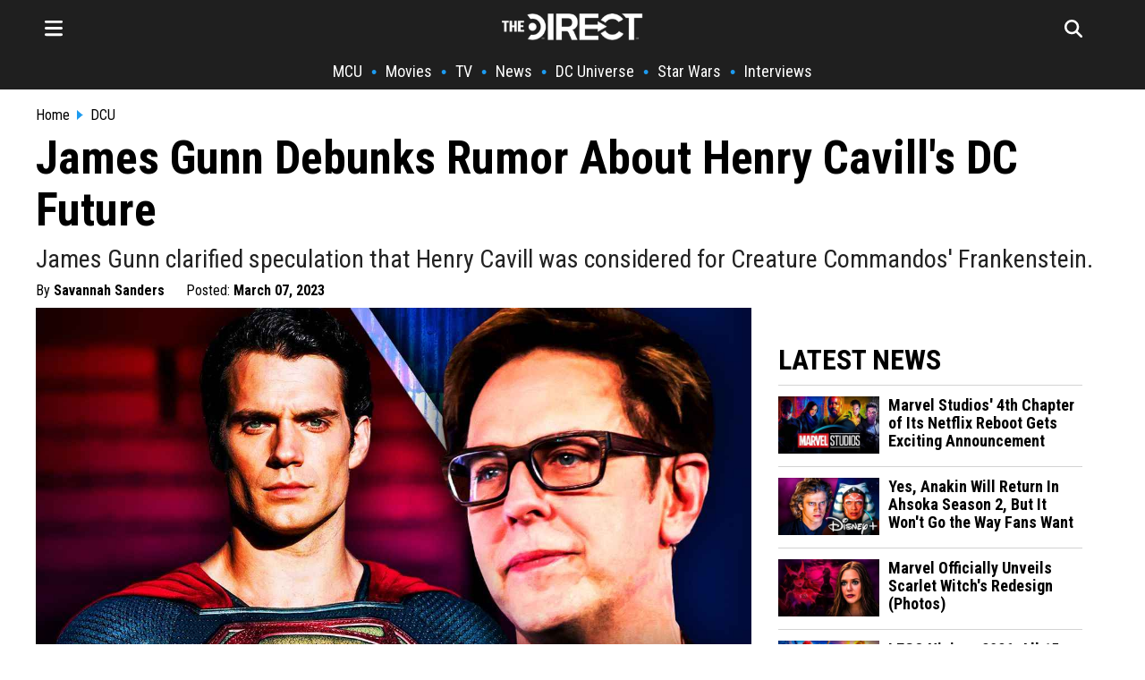

--- FILE ---
content_type: text/html; charset=utf-8
request_url: https://thedirect.com/article/henry-cavill-james-gunn-dc-future
body_size: 24865
content:
<!DOCTYPE html>
<html lang="en">
<head>
  <meta http-equiv="Content-Type" content="text/html; charset=utf-8" />
  <meta content="width=device-width, initial-scale=1" name="viewport">
    <meta http-equiv="delegate-ch"
        content="sec-ch-dpr https://images.thedirect.com.imgeng.in;
        sec-ch-width https://images.thedirect.com.imgeng.in;
        sec-ch-viewport-width https://images.thedirect.com.imgeng.in;
        ect https://images.thedirect.com;">
  <title>James Gunn Debunks Rumor About Henry Cavill&#39;s DC Future</title>
  <meta name="description"  content="James Gunn clarified speculation that Henry Cavill was considered for Creature Commandos&#39; Frankenstein."/>
  <meta name="author" content="Savannah Sanders">
  <meta name="keywords"  content="James Gunn clarified speculation that Henry Cavill was considered for Creature Commandos' Frankenstein."/>
  <link rel="canonical" href="https://thedirect.com/article/henry-cavill-james-gunn-dc-future" />
  <link rel="alternate" href="https://thedirect.com/article/henry-cavill-james-gunn-dc-future" hreflang="en"/>
  <meta name="keywords"  content="Creature Commandos (Series), Henry Cavill, James Gunn, DCU Chapter 1: Gods and Monsters, Adventure, Animation, Comedy, Sci-Fi, Superhero, Breaking"/>
  <meta name="news_keywords" content="Creature Commandos (Series), Henry Cavill, James Gunn, DCU Chapter 1: Gods and Monsters, Adventure, Animation, Comedy, Sci-Fi, Superhero, Breaking"/>
  <meta name="publish_date" content="2023-03-07T02:24:28+00:00">
  <meta name="modify_date" content="2023-03-07T02:24:28+00:00">
  <meta name="robots" content="max-image-preview:large">
  
  <link rel="preconnect" href="//images.thedirect.com">
  <meta property="og:url"                content="https://thedirect.com/article/henry-cavill-james-gunn-dc-future" />
  <meta property="article:published_time" content="2023-03-07T02:24:28+00:00" />
  <meta property="article:modified_time" content="2023-03-07T02:24:28+00:00" />
  <meta property="og:type"               content="article" />
  <meta property="og:title"              content="James Gunn Debunks Rumor About Henry Cavill&#39;s DC Future" />
  <meta property="og:description"        content="James Gunn clarified speculation that Henry Cavill was considered for Creature Commandos' Frankenstein." />
  <meta property="og:image"              content="https://images.thedirect.com/media/article_full/james-gunn-superman.jpg" />
  <meta property="og:image:secure_url" content="https://images.thedirect.com/media/article_full/james-gunn-superman.jpg" />
  <meta property="og:image:width" content="1280"/>
  <meta property="og:image:height" content="720"/>
  <meta property="og:site_name"               content="The Direct" />
  <meta property="og:locale"               content="en_US" />
  <link rel="icon" sizes="48x48" type="image/png" href="https://images.thedirect.com/icons/fav_new_48x48.png" />
  <link rel="icon" sizes="96x96" type="image/png" href="https://images.thedirect.com/icons/fav_new_96x96.png" />
  <link rel="icon" sizes="144x144" type="image/png" href="https://images.thedirect.com/icons/fav_new_144x144.png" />
  <link rel="icon" sizes="192x192" type="image/png" href="https://images.thedirect.com/icons/fav_new_192x192.png" />
  <link rel="icon" sizes="240x240" type="image/png" href="https://images.thedirect.com/icons/fav_new_240x240.png" />
  <link rel="apple-touch-icon" sizes="240x240" type="image/png" href="https://images.thedirect.com/icons/fav_new_240x240.png" />
  <link rel="shortcut icon" type="image/png" href="https://images.thedirect.com/icons/fav_new_240x240.png" />
  <link rel="preload" as="image" href="https://images.thedirect.com/media/article_full/james-gunn-superman.jpg?imgeng=/cmpr_60/w_1280" media="(min-width: 1280px)">
  <link rel="preload" as="image" href="https://images.thedirect.com/media/article_full/james-gunn-superman.jpg?imgeng=/cmpr_60/w_auto" media="(min-width: 720px) and (max-width: 1279px)">
  <link rel="preload" as="image" href="https://images.thedirect.com/media/article_full/james-gunn-superman.jpg?imgeng=/cmpr_60/w_auto" media="(min-width: 450px) and (max-width: 719px)">
  <link rel="preload" as="image" href="https://images.thedirect.com/media/article_full/james-gunn-superman.jpg?imgeng=/cmpr_60/w_900" media="(max-width: 449px)">
  <link rel="preload" as="image" href="https://images.thedirect.com/branches/assets/img/TheDirectLogo.png">
  <style>progress,sub,sup{vertical-align:baseline}.pure-img,img,legend{max-width:100%}.pure-form select[multiple],.pure-img{height:auto}.article-subtitle{font-weight: normal;color: #222222;margin: 10px 0 0 0;font-size: 28px;line-height: 32px;}button,hr,input{overflow:visible}html{line-height:1.15;-webkit-text-size-adjust:100%}body,h2,h3{margin:0}.open-hamburger,.pure-menu-item .pure-menu-item,.pure-menu-scrollable .pure-menu-list,.rich-text-block ol li,details,main{display:block}h1{font-size:2em;margin:.67em 0}hr{-webkit-box-sizing:content-box;box-sizing:content-box;height:0}code,kbd,pre,samp{font-family:monospace,monospace;font-size:1em}.pure-table td,a{background-color:transparent}abbr[title]{border-bottom:none;text-decoration:underline;-webkit-text-decoration:underline dotted;text-decoration:underline dotted}b,strong{font-weight:bolder}small{font-size:80%}sub,sup{font-size:75%;line-height:0;position:relative}sub{bottom:-.25em}sup{top:-.5em}img{border-style:none}button,input,optgroup,select,textarea{font-family:inherit;font-size:100%;line-height:1.15;margin:0}button,select{text-transform:none}[type=button],[type=reset],[type=submit],button{-webkit-appearance:button}[type=button]::-moz-focus-inner,[type=reset]::-moz-focus-inner,[type=submit]::-moz-focus-inner,button::-moz-focus-inner{border-style:none;padding:0}[type=button]:-moz-focusring,[type=reset]:-moz-focusring,[type=submit]:-moz-focusring,button:-moz-focusring{outline:ButtonText dotted 1px}fieldset{padding:.35em .75em .625em}legend{-webkit-box-sizing:border-box;box-sizing:border-box;color:inherit;display:table;padding:0;white-space:normal}textarea{overflow:auto}[type=checkbox],[type=radio]{-webkit-box-sizing:border-box;box-sizing:border-box;padding:0}[type=number]::-webkit-inner-spin-button,[type=number]::-webkit-outer-spin-button{height:auto}[type=search]{-webkit-appearance:textfield;outline-offset:-2px}[type=search]::-webkit-search-decoration{-webkit-appearance:none}::-webkit-file-upload-button{-webkit-appearance:button;font:inherit}summary{display:list-item}.menu-btn,.pure-button-hidden,[hidden],template{display:none}.pure-g [class*=pure-u],html{font-family:sans-serif}.hidden,[hidden]{display:none!important}.pure-img{display:block}.pure-g{letter-spacing:-.31em;text-rendering:optimizespeed;font-family:FreeSans,Arimo,"Droid Sans",Helvetica,Arial,sans-serif;display:-webkit-box;display:-ms-flexbox;display:flex;-webkit-box-orient:horizontal;-webkit-box-direction:normal;-ms-flex-flow:row wrap;flex-flow:row wrap;-ms-flex-line-pack:start;align-content:flex-start}@media all and (-ms-high-contrast:none),(-ms-high-contrast:active){table .pure-g{display:block}}.opera-only :-o-prefocus,.pure-g{word-spacing:-0.43em}.pure-u,.pure-u-1,.pure-u-1-1,.pure-u-1-12,.pure-u-1-2,.pure-u-1-24,.pure-u-1-3,.pure-u-1-4,.pure-u-1-5,.pure-u-1-6,.pure-u-1-8,.pure-u-10-24,.pure-u-11-12,.pure-u-11-24,.pure-u-12-24,.pure-u-13-24,.pure-u-14-24,.pure-u-15-24,.pure-u-16-24,.pure-u-17-24,.pure-u-18-24,.pure-u-19-24,.pure-u-2-24,.pure-u-2-3,.pure-u-2-5,.pure-u-20-24,.pure-u-21-24,.pure-u-22-24,.pure-u-23-24,.pure-u-24-24,.pure-u-3-24,.pure-u-3-4,.pure-u-3-5,.pure-u-3-8,.pure-u-4-24,.pure-u-4-5,.pure-u-5-12,.pure-u-5-24,.pure-u-5-5,.pure-u-5-6,.pure-u-5-8,.pure-u-6-24,.pure-u-7-12,.pure-u-7-24,.pure-u-7-8,.pure-u-8-24,.pure-u-9-24{display:inline-block;letter-spacing:normal;word-spacing:normal;vertical-align:top;text-rendering:auto}.pure-u-1-24{width:4.1667%}.pure-u-1-12,.pure-u-2-24{width:8.3333%}.pure-u-1-8,.pure-u-3-24{width:12.5%}.pure-u-1-6,.pure-u-4-24{width:16.6667%}.pure-u-1-5{width:20%}.pure-u-5-24{width:20.8333%}.pure-form .pure-input-1-4,.pure-u-1-4,.pure-u-6-24{width:25%}.pure-u-7-24{width:29.1667%}.pure-u-1-3,.pure-u-8-24{width:33.3333%}.pure-u-3-8,.pure-u-9-24{width:37.5%}.pure-u-2-5{width:40%}.pure-u-10-24,.pure-u-5-12{width:41.6667%}.pure-u-11-24{width:45.8333%}.pure-form .pure-input-1-2,.pure-u-1-2,.pure-u-12-24{width:50%}.pure-u-13-24{width:54.1667%}.pure-u-14-24,.pure-u-7-12{width:58.3333%}.pure-u-3-5{width:60%}.pure-u-15-24,.pure-u-5-8{width:62.5%}.pure-u-16-24,.pure-u-2-3{width:66.6667%}.pure-u-17-24{width:70.8333%}.pure-form .pure-input-3-4,.pure-u-18-24,.pure-u-3-4{width:75%}.pure-u-19-24{width:79.1667%}.pure-u-4-5{width:80%}.pure-u-20-24,.pure-u-5-6{width:83.3333%}.pure-u-21-24,.pure-u-7-8{width:87.5%}.pure-u-11-12,.pure-u-22-24{width:91.6667%}.pure-u-23-24{width:95.8333%}.latest-article-pic,.pure-form .pure-input-1,.pure-u-1,.pure-u-1-1,.pure-u-24-24,.pure-u-5-5,.secondaryAction{width:100%}.pure-button::-moz-focus-inner{padding:0;border:0}.pure-button-group{letter-spacing:-.31em;text-rendering:optimizespeed}.opera-only :-o-prefocus,.pure-button-group{word-spacing:-0.43em}.pure-button{display:inline-block;line-height:normal;white-space:nowrap;vertical-align:middle;text-align:center;cursor:pointer;-webkit-user-drag:none;-webkit-user-select:none;-moz-user-select:none;-ms-user-select:none;user-select:none;-webkit-box-sizing:border-box;box-sizing:border-box;font-family:inherit;font-size:100%;padding:.5em 1em;color:rgba(0,0,0,.8);border:transparent;background-color:#e6e6e6;text-decoration:none;border-radius:2px}.pure-button-hover,.pure-button:focus,.pure-button:hover{background-image:-webkit-gradient(linear,left top,left bottom,from(transparent),color-stop(40%,rgba(0,0,0,.05)),to(rgba(0,0,0,.1)));background-image:linear-gradient(transparent,rgba(0,0,0,.05) 40%,rgba(0,0,0,.1))}.pure-button:focus{outline:0}.pure-button-active,.pure-button:active{-webkit-box-shadow:0 0 0 1px rgba(0,0,0,.15) inset,0 0 6px rgba(0,0,0,.2) inset;box-shadow:0 0 0 1px rgba(0,0,0,.15) inset,0 0 6px rgba(0,0,0,.2) inset;border-color:#000}.pure-button-disabled,.pure-button-disabled:active,.pure-button-disabled:focus,.pure-button-disabled:hover,.pure-button[disabled]{border:none;background-image:none;opacity:.4;cursor:not-allowed;-webkit-box-shadow:none;box-shadow:none;pointer-events:none}.pure-button-primary,.pure-button-selected,a.pure-button-primary,a.pure-button-selected{background-color:#0078e7;color:#fff}.pure-button-group .pure-button{letter-spacing:normal;word-spacing:normal;vertical-align:top;text-rendering:auto;margin:0;border-radius:0;border-right:1px solid rgba(0,0,0,.2)}.pure-button-group .pure-button:first-child{border-top-left-radius:2px;border-bottom-left-radius:2px}.pure-button-group .pure-button:last-child{border-top-right-radius:2px;border-bottom-right-radius:2px;border-right:none}.pure-form input[type=color],.pure-form input[type=date],.pure-form input[type=datetime-local],.pure-form input[type=datetime],.pure-form input[type=email],.pure-form input[type=month],.pure-form input[type=number],.pure-form input[type=password],.pure-form input[type=search],.pure-form input[type=tel],.pure-form input[type=text],.pure-form input[type=time],.pure-form input[type=url],.pure-form input[type=week],.pure-form select,.pure-form textarea{padding:.5em .6em;display:inline-block;border:1px solid #ccc;-webkit-box-shadow:inset 0 1px 3px #ddd;box-shadow:inset 0 1px 3px #ddd;border-radius:4px;vertical-align:middle;-webkit-box-sizing:border-box;box-sizing:border-box}.pure-form input:not([type]){padding:.5em .6em;display:inline-block;border:1px solid #ccc;-webkit-box-shadow:inset 0 1px 3px #ddd;box-shadow:inset 0 1px 3px #ddd;border-radius:4px;-webkit-box-sizing:border-box;box-sizing:border-box}.pure-form input[type=color]{padding:.2em .5em}.pure-form input:not([type]):focus,.pure-form input[type=color]:focus,.pure-form input[type=date]:focus,.pure-form input[type=datetime-local]:focus,.pure-form input[type=datetime]:focus,.pure-form input[type=email]:focus,.pure-form input[type=month]:focus,.pure-form input[type=number]:focus,.pure-form input[type=password]:focus,.pure-form input[type=search]:focus,.pure-form input[type=tel]:focus,.pure-form input[type=text]:focus,.pure-form input[type=time]:focus,.pure-form input[type=url]:focus,.pure-form input[type=week]:focus,.pure-form select:focus,.pure-form textarea:focus{outline:0;border-color:#129fea}.pure-form input[type=checkbox]:focus,.pure-form input[type=file]:focus,.pure-form input[type=radio]:focus{outline:#129FEA auto 1px}.pure-form .pure-checkbox,.pure-form .pure-radio{margin:.5em 0;display:block}.pure-form input:not([type])[disabled],.pure-form input[type=color][disabled],.pure-form input[type=date][disabled],.pure-form input[type=datetime-local][disabled],.pure-form input[type=datetime][disabled],.pure-form input[type=email][disabled],.pure-form input[type=month][disabled],.pure-form input[type=number][disabled],.pure-form input[type=password][disabled],.pure-form input[type=search][disabled],.pure-form input[type=tel][disabled],.pure-form input[type=text][disabled],.pure-form input[type=time][disabled],.pure-form input[type=url][disabled],.pure-form input[type=week][disabled],.pure-form select[disabled],.pure-form textarea[disabled]{cursor:not-allowed;background-color:#eaeded;color:#cad2d3}.pure-form input[readonly],.pure-form select[readonly],.pure-form textarea[readonly]{background-color:#eee;color:#777;border-color:#ccc}.pure-form input:focus:invalid,.pure-form select:focus:invalid,.pure-form textarea:focus:invalid{color:#b94a48;border-color:#e9322d}.pure-form input[type=checkbox]:focus:invalid:focus,.pure-form input[type=file]:focus:invalid:focus,.pure-form input[type=radio]:focus:invalid:focus{outline-color:#e9322d}.pure-form select{height:2.25em;border:1px solid #ccc;background-color:#fff}.pure-form label{margin:.5em 0 .2em}.pure-form fieldset{margin:0;padding:.35em 0 .75em;border:0}.pure-form legend{display:block;width:100%;padding:.3em 0;margin-bottom:.3em;color:#333;border-bottom:1px solid #e5e5e5}.pure-form-stacked input:not([type]),.pure-form-stacked input[type=color],.pure-form-stacked input[type=date],.pure-form-stacked input[type=datetime-local],.pure-form-stacked input[type=datetime],.pure-form-stacked input[type=email],.pure-form-stacked input[type=file],.pure-form-stacked input[type=month],.pure-form-stacked input[type=number],.pure-form-stacked input[type=password],.pure-form-stacked input[type=search],.pure-form-stacked input[type=tel],.pure-form-stacked input[type=text],.pure-form-stacked input[type=time],.pure-form-stacked input[type=url],.pure-form-stacked input[type=week],.pure-form-stacked label,.pure-form-stacked select,.pure-form-stacked textarea{display:block;margin:.25em 0}.pure-form-aligned input,.pure-form-aligned select,.pure-form-aligned textarea,.pure-form-message-inline,.pure-menu-horizontal .pure-menu-heading,.pure-menu-horizontal .pure-menu-item,.pure-menu-horizontal .pure-menu-separator{display:inline-block;vertical-align:middle}.pure-form-aligned textarea{vertical-align:top}.pure-form-aligned .pure-control-group{margin-bottom:.5em}.pure-form-aligned .pure-control-group label{text-align:right;display:inline-block;vertical-align:middle;width:10em;margin:0 1em 0 0}.pure-form-aligned .pure-controls{margin:1.5em 0 0 11em}.pure-form .pure-input-rounded,.pure-form input.pure-input-rounded{border-radius:2em;padding:.5em 1em}.pure-form .pure-group fieldset{margin-bottom:10px}.pure-form .pure-group input,.pure-form .pure-group textarea{display:block;padding:10px;margin:0 0 -1px;border-radius:0;position:relative;top:-1px}.pure-form .pure-group input:focus,.pure-form .pure-group textarea:focus{z-index:3}.pure-form .pure-group input:first-child,.pure-form .pure-group textarea:first-child{top:1px;border-radius:4px 4px 0 0;margin:0}.pure-form .pure-group input:first-child:last-child,.pure-form .pure-group textarea:first-child:last-child{top:1px;border-radius:4px;margin:0}.pure-form .pure-group input:last-child,.pure-form .pure-group textarea:last-child{top:-2px;border-radius:0 0 4px 4px;margin:0}.pure-form .pure-group button{margin:.35em 0}.pure-form .pure-input-2-3{width:66%}.pure-form .pure-input-1-3{width:33%}.pure-form-message-inline{padding-left:.3em;color:#666;font-size:.875em}.pure-form-message{display:block;color:#666;font-size:.875em}@media only screen and (max-width :480px){.pure-form button[type=submit]{margin:.7em 0 0}.pure-form input:not([type]),.pure-form input[type=color],.pure-form input[type=date],.pure-form input[type=datetime-local],.pure-form input[type=datetime],.pure-form input[type=email],.pure-form input[type=month],.pure-form input[type=number],.pure-form input[type=password],.pure-form input[type=search],.pure-form input[type=tel],.pure-form input[type=text],.pure-form input[type=time],.pure-form input[type=url],.pure-form input[type=week],.pure-form label{margin-bottom:.3em;display:block}.pure-group input:not([type]),.pure-group input[type=color],.pure-group input[type=date],.pure-group input[type=datetime-local],.pure-group input[type=datetime],.pure-group input[type=email],.pure-group input[type=month],.pure-group input[type=number],.pure-group input[type=password],.pure-group input[type=search],.pure-group input[type=tel],.pure-group input[type=text],.pure-group input[type=time],.pure-group input[type=url],.pure-group input[type=week]{margin-bottom:0}.pure-form-aligned .pure-control-group label{margin-bottom:.3em;text-align:left;display:block;width:100%}.pure-form-aligned .pure-controls{margin:1.5em 0 0}.pure-form-message,.pure-form-message-inline{display:block;font-size:.75em;padding:.2em 0 .8em}}.pure-menu{-webkit-box-sizing:border-box;box-sizing:border-box}.pure-menu-fixed{position:fixed;left:0;top:0;z-index:3}.column-11,.nav,.pure-menu-item,.pure-menu-list,blockquote{position:relative}.pure-menu-list{list-style:none;margin:0;padding:0}.pure-menu-item{padding:0;margin:0;height:100%}.pure-menu-heading,.pure-menu-link{display:block;text-decoration:none;white-space:nowrap}.pure-menu-horizontal{width:100%;white-space:nowrap}.hamburger-close,.logo-hamburger-menu,.pure-menu-horizontal .pure-menu-list,.pure-menu-horizontal.pure-menu-scrollable .pure-menu-list{display:inline-block}.pure-menu-children{display:none;position:absolute;left:100%;top:0;margin:0;padding:0;z-index:3}.pure-menu-horizontal .pure-menu-children{left:0;top:auto;width:inherit}.pure-menu-active>.pure-menu-children,.pure-menu-allow-hover:hover>.pure-menu-children{display:block;position:absolute}.pure-menu-has-children>.pure-menu-link:after{padding-left:.5em;content:"\25B8";font-size:small}.pure-menu-horizontal .pure-menu-has-children>.pure-menu-link:after{content:"\25BE"}.pure-menu-scrollable{overflow-y:scroll;overflow-x:hidden}.pure-menu-horizontal.pure-menu-scrollable{white-space:nowrap;overflow-y:hidden;overflow-x:auto;padding:.5em 0}.pure-menu-horizontal .pure-menu-children .pure-menu-separator,.pure-menu-separator{background-color:#ccc;height:1px;margin:.3em 0}#search-section,.article-section,.pure-menu-children{background-color:#fff}.pure-menu-horizontal .pure-menu-separator{width:1px;height:1.3em;margin:0 .3em}.pure-menu-horizontal .pure-menu-children .pure-menu-separator{display:block;width:auto}.pure-menu-heading{text-transform:uppercase;color:#565d64}.pure-menu-link{color:#777}.pure-menu-heading,.pure-menu-link{padding:.5em 1em}.pure-menu-disabled{opacity:.5}.pure-menu-disabled .pure-menu-link:hover{background-color:transparent;cursor:default}.pure-menu-active>.pure-menu-link,.pure-menu-link:focus,.pure-menu-link:hover{background-color:#eee}.pure-menu-selected>.pure-menu-link,.pure-menu-selected>.pure-menu-link:visited,.sub-news-title:hover a{color:#000}.pure-table{border-collapse:collapse;border-spacing:0;empty-cells:show;border:1px solid #cbcbcb}.pure-table caption{color:#000;font:italic 85%/1 arial,sans-serif;padding:1em 0;text-align:center}.pure-table td,.pure-table th{border-left:1px solid #cbcbcb;border-width:0 0 0 1px;font-size:inherit;margin:0;overflow:visible;padding:.5em 1em}.pure-table thead{background-color:#e0e0e0;color:#000;text-align:left;vertical-align:bottom}.pure-table-odd td,.pure-table-striped tr:nth-child(2n-1) td{background-color:#f2f2f2}.pure-table-bordered td{border-bottom:1px solid #cbcbcb}.pure-table-bordered tbody>tr:last-child>td,.pure-table-horizontal tbody>tr:last-child>td{border-bottom-width:0}.pure-table-horizontal td,.pure-table-horizontal th{border-width:0 0 1px;border-bottom:1px solid #cbcbcb}.MCU-border,.nav-item-border,.navbar-border{border-left:5px solid}.hamburger-menu,.schedule-table{overflow-y:scroll;box-sizing:border-box}.hamburger-menu,.nav-links,.related-image,.schedule-block,.schedule-table,.timeline-item-name{box-sizing:border-box}.footer__nav,.hamburger-nav-links,.nav ul,.nav-links,.nav__ul,.pagination{list-style-type:none}.menu-icon,.pagination li{float:left}.button:hover,.navbar-icon:hover,.search-form-button:hover{cursor:pointer}:root{--thedirect-color:rgb(29 155 240);--background-color:white;--MCU-color:#ce1725;--MCU-highlight:#a6131e;--StarWars-color:#ffc543;--StarWars-text-color:#8f7024;--StarWars-highlight:#6d561c;--DCU-color:#0098ff;--DCU-highlight:#00549e;--ps5-color:#053ea3;--ps5-highlight:#043387;--xbox-color:#119111;--xbox-highlight:#005c00}mv-ad-reporter{z-index:1!important}.StarWars-background,.StarWars-background-hover{background-color:var(--StarWars-color,#fff)!important}.MCU-background,.MCU-background-hover{background-color:var(--MCU-color,#fff)!important}.DCU-background,.DCU-background-hover{background-color:var(--DCU-color,#000)!important}.ps5-background,.ps5-background-hover{background-color:var(--ps5-color,#000)!important}.xbox-background,.xbox-background-hover{background-color:var(--xbox-color,#000)!important}.StarWars-background-hover:hover{background-color:var(--StarWars-highlight,#fff)}.MCU-background-hover:hover{background-color:var(--MCU-highlight,#fff)}.DCU-background-hover:hover{background-color:var(--DCU-highlight,#000)}.ps5-background-hover:hover{background-color:var(--ps5-highlight,#000)}.xbox-background-hover:hover{background-color:var(--xbox-highlight,#000)}.DCU{color:var(--DCU-color,#000)!important}.MCU,.MCU-highlight:hover{color:var(--MCU-color)!important}.StarWars{color:var(--StarWars-text-color,#000)!important}.ps5{color:var(--ps5-color,#000)!important}.xbox{color:var(--xbox-color,#000)!important}.article-title,.tag-title,h1.title,h2.title,h3.title{font-family:"Roboto Condensed",sans-serif;color:#000}.MCU-border{border-color:var(--MCU-color,#000)}.StarWars-border{border-left:5px solid;border-color:var(--StarWars-color,#000)}.DCU-border{border-left:5px solid;border-color:var(--DCU-color,#000)}.ps5-border{border-left:5px solid;border-color:var(--ps5-color,#000)}.movies-border,.xbox-border{border-left:5px solid;border-color:var(--xbox-color,#000)}.tv-border{border-left:5px solid;border-color:#711191}.collectibles-border{border-left:5px solid;border-color:#917711}.all-border{border-left:5px solid;border-color:#d3d3d3}.all-highlight:hover,.movie-highlight:hover,.movies-highlight:hover,.submenu:hover,.tv-highlight:hover,.tv-streaming-highlight:hover{color:var(--thedirect-color)!important}.StarWars-highlight:hover{color:var(--StarWars-text-color)!important}.DCU-highlight:hover{color:var(--DCU-color)!important}.ps5-highlight:hover{color:var(--ps5-color)!important}.xbox-highlight:hover{color:var(--xbox-color)!important}.roboto,h1,h2,h3,h4{font-family:"Roboto Condensed",sans-serif}.tag-title,h1.title,h2.title,h3.title{line-height:47px;font-size:42px}h3{font-size:28px}h4{line-height:24px;display:inline}.header{background-color:#1f1f1f;margin:0 0 20px;z-index:1}.title-section{margin:5px 0 5px 10px}.article-title{font-size:52px;line-height:58px;font-weight:700;margin:0}.navbar{max-width:1200px;margin:0 auto;display:block}.navbar-icon{font-size:24px;padding:10px}.hamburger-line{border:none;height:2px;color:var(--thedirect-color);background-color:var(--thedirect-color)}.hamburger-line-small{border:none;height:1px;color:#545454;background-color:#3b3b3b;margin:0}.upper-menu{height:50px;display:flex;justify-content:space-between;align-items:center;position:relative;padding:5px 0}.logo{position:absolute;left:50%;transform:translateX(-50%)}.menu-icon,.nav__ul a{color:#fff}.search-page-icon{float:right;margin-right:20px;color:#fff}.follow-box a:hover,.nav-links,.nav-links a:hover,.rich-text-block * a:hover{color:var(--thedirect-color)}.nav-links{display:flex;flex-direction:row;justify-content:center;align-items:center;overflow-x:auto;margin:0;padding:0;width:100%;font-size:18px}.column-11,.hamburger-menu,.infinite-container,.schedule-block{overflow-x:hidden}.nav-links li{margin:10px 0;flex-shrink:0;white-space:nowrap;font-weight:700}.hamburger-nav-links-small a,.nav-links a{font-weight:400;text-decoration:none;font-family:"Roboto Condensed",Sans-Serif!important;color:#fff}.nav-links a{font-size:18px;margin:0 10px}.hamburger-menu{position:fixed;background-color:#1f1f1f;border-right:1px solid #fff;right:100%;top:0;z-index:5;height:110vh;width:360px;padding:20px;transition:transform .5s ease-in-out,-webkit-transform .5s ease-in-out}.activate-menu,.deactivate-menu{transition:transform .45s cubic-bezier(.77,  0,  .175,  1)}.activate-menu{transform:translate3d(360px,0,0)}.deactivate-menu{transform:translate3d(-360px,0,0)}.hamburger-nav-links{transition:transform .5s ease-out;font-family:"Roboto Condensed",Sans-Serif!important;display:flex;flex-direction:column;justify-content:center;align-items:start;margin:0;padding:0;width:100%}.hamburger-nav-links-small a{display:block;font-size:16px;padding:5px 0}.hamburger-nav-links-small a:hover{text-decoration:underline 1px var(--thedirect-color)}.hamburger-nav-links li{margin:10px 0;width:100%}.hamburger-nav-link-menu,.hamburger-nav-links a{color:#fff;text-decoration:none;font-size:24px;font-weight:700}.hamburger-nav-links a:hover{text-decoration:underline 2px var(--thedirect-color)}.hamburger-nav-link-menu{display:block;position:relative;width:100%}.mobile-caret{background-color:transparent;float:right;position:absolute;right:0;font-size:28px}.hamburger-dropdown-link,.hamburger-dropdown-submenu-link,.hamburger-submenu-dropdown-link{font-size:18px!important;font-weight:400!important;text-decoration:none}.hamburger-nav-link-dropdown{display:none;margin-top:8px;padding-left:10px}.hamburger-dropdown-link,.hamburger-dropdown-submenu-link{display:block;color:#fff;font-family:"Roboto Condensed",Sans-Serif!important;padding:5px 0}.MCU-nav-item{border-color:var(--MCU-color)}.StarWars-nav-item{border-color:var(--StarWars-color)}.hamburger-nav-link-menu:hover{color:var(--thedirect-color);cursor:pointer}.hamburger-nav-link-item{box-sizing:border-box;padding:15px 0 15px 15px;margin:0!important}.submenu{color:#fff;font-size:18px;padding:8px 0}.hamburger-nav-link-submenu{margin-top:0;margin-bottom:8px}.hamburger-nav-link-submenu a{font-size:16px}.logo-close-section{display:flex;width:100%;align-items:center}.hamburger-close{margin-left:auto;font-size:26px}#search-section.open-search,.page{display:flex}.follow-box,.rich-text-block>h3{padding:10px 0}.follow-box a{font-size:24px;padding:15px}#search-section{display:none;position:absolute;width:100%;z-index:100;justify-content:center;align-items:center;border-bottom:1px solid #000}.search-form{width:800px;position:relative}.search-form-input{width:100%!important;height:70px;padding-right:80px;border:none;color:#000;font-family:Sans-Serif;font-size:22px}.search-form-input:focus,.search-form-input:focus-visible{outline:0}.search-form-button{position:absolute;right:50px;top:50%;transform:translateY(-50%);background-color:var(--thedirect-color);color:#fff;font-size:18px;padding:10px 5px;border-radius:2px;border:none}.hamburger-header{color:#fff;font-size:24px;font-weight:700;padding:10px 0}.page{justify-content:center}.hero-contents,.page-contents{max-width:1200px;width:1200px}.page-contents{margin:10px}.article-section * img:hover{opacity:100}.rich-text-block{font-family:sans-serif;color:#000;font-size:19px;line-height:32px;padding:20px 50px 0}.rich-text-block>ol,.rich-text-block>ul{display:block;margin:0 0 22px;padding-left:1em}.rich-text-block ol{counter-reset:item;padding-left:0!important}.rich-text-block ol li:before{content:counter(item) ". ";counter-increment:item;width:2em;display:inline-block}.rich-text-block * img{width:100%!important;height:auto;max-height:700px;object-fit:contain}.rich-text-block>h2{font-family:"Roboto Condensed",Sans-serif!important;font-weight:bolder;font-size:40px;line-height:42px;color:#000;padding:22px 0 15px}.instagram-media{width:50%!important;margin-left:auto!important;margin-right:auto!important}.rich-text-block a{color:#000;text-decoration:none;padding-bottom:1px;border-bottom:3px solid var(--thedirect-color)}.rich-text-block a:visited{color:#000;text-decoration:none;border-bottom:2px solid var(--thedirect-color)}blockquote{font-style:italic;color:#000;padding:.2em 15px;border-left:8px solid #000;line-height:1.6;margin:22px 0}blockquote::after{content:""}blockquote p{padding:10px 0;margin:0}blockquote span{display:block;color:#333;font-style:normal;font-weight:700;margin-top:1em}figcaption>a,figcaption>a:hover{font-size:18px;color:#343434;text-align:left}figcaption>a:hover{font-family:"Roboto Condensed",Georgia,Times,Times New Roman,serif!important}.advertisement,figcaption>a,figure{font-family:"Roboto Condensed",Sans-Serif;margin:10px 0;font-size:16px;color:#343434;text-align:left;line-height:20px;top:10px}.info-box,.latest-article-section,.nav,.section-heading{font-family:"Roboto Condensed",Sans-Serif!important}.spoilers{font-weight:700;color:#c00}.pw-in-article-container{min-height:310px!important;display:flex;align-items:center;justify-content:center;padding:5px 0;margin-bottom:5px}.advertisement{color:#000;width:100%;line-height:.1em;margin:10px 0}.advertisement span{padding:0 10px;background:#fff;color:#000;font-family:Georgia,Times,Times New Roman,serif,sans-serif;font-size:9px}.rich-text-block>p{margin:0 0 22px}.under-article-section{margin:16px 0;font-size:22px}.latest-article-section{padding:10px 30px}.latest-article{margin-bottom:20px}.latest-article-header{margin-bottom:10px;margin-top:30px;font-size:32px;font-weight:700}.section-heading{color:#000;font-size:16px;font-weight:700;margin-right:5px}.latest-article-title,.latest-article-title-first{font-family:"Roboto Condensed",Sans-Serif;display:block;font-weight:700}.twitter{background-color:#55acee}.facebook{background-color:#3b5998}.reddit{background-color:#ff5700}.instagram{background-color:#c13584}.latest-article-title-first{margin:5px 0 15px;font-size:20px}.latest-article-title{margin:0 0 0 10px;font-size:18px}.no-underline{text-decoration:none;color:#000}.social-follow{text-decoration:none;border:0;padding:5px;color:#fff;border-radius:0;font-size:16px;display:inline-block;margin:5px}.social-icon,.social-icon-branch{color:#fff;font-size:22px;line-height:22px;padding-left:5px;padding-right:5px}.info-box{padding-top:10px;font-size:16px}.author,.date_posted{font-weight:700}.author:hover,.breadcrumb-item:hover,.schedule-link:hover,.schedule_name a:hover,.timeline-item-name:hover{text-decoration:underline}.author-name,.button,.nav li a,.quickbar{text-decoration:none}.breadcrumbs-bar{background-color:#fff;width:100%;font-size:16px;display:flex;align-items:center;justify-content:center}.arrow-icon,.more-button{font-size:14px;font-weight:700}.breadcrumb-section{margin:auto;width:1200px;max-width:1200px;padding-bottom:10px;color:#000}.nav ul{display:flex;overflow:hidden;flex-wrap:wrap;padding:0;width:95%;margin:0;flex-direction:row}.nav li a{display:block;white-space:nowrap;text-overflow:ellipsis}.breadcrumb-item{display:inline-block;color:#000;margin:0}.arrow-before{padding-left:8px}.arrow-before::before{content:"";border-color:transparent #1d9BF0FF;border-style:solid;border-width:.35em 0 .35em .45em;display:inline-block;height:0;width:0;left:-10px;top:1.1em;color:#1d9BF0FF;padding-right:8px}.sub-news{margin:0 10px 0 0}.sub-news-section{padding:5px;margin:10px 0;color:#fff}.sub-news-title a{color:#fff;display:inline;font-size:22px;line-height:22px}.articles-description{font-size:16px;color:#565656;margin:10px 0 0}.articles-author{font-size:12px;color:#565656;margin:10px 0 0}.articles-text{margin:0 10px}.articles-hr{border-color:#d7d7d7;border-top:none;margin:15px 0}.articles-image{aspect-ratio:auto 450/253;width:100%;height:auto}.latest-news{font-family:"Roboto Condensed",Sans-Serif;font-size:40px;margin-top:20px;margin-bottom:10px;border-bottom:1px solid #d3d3d3}.schedule{padding:5px 10px 0;font-size:32px;margin:20px 0 0;color:#fff}.timeline-item{margin:5px 0}.timeline-item-date{float:right;font-size:14px;padding:5px 5px 5px 0;display:inline-block}.timeline-item-name{padding:5px 0 5px 10px;width:100%;height:100%;display:inline-block;border-left:1px solid #000;font-weight:700}.timeline-item-date::after{content:'';display:inline-block;width:8px;height:8px;-moz-border-radius:4px;-webkit-border-radius:4px;border-radius:4px;background-color:#000;position:relative;left:9.5px}.sub-heading-img-section{margin:20px 20px 5px 0}.branch-heading{font-size:32px;font-weight:400;margin:10px 0 20px}.schedule_date,.schedule_name{font-size:14px}input[type=search]::-webkit-search-cancel-button{-webkit-appearance:none}.column-11{width:100vw;max-width:100vw}.schedule-block{display:flex;flex-direction:column;justify-content:center;max-width:100%}.quickbar{display:block;color:#fff;padding:15px;background-color:#212121}.quickbar:hover{background-color:#ddd;color:#000}.menu{background-color:var(--thedirect-color)}.menu:hover{background-color:var(--thedirect-color)!important;color:#fff}.advertisement,.author-box,.author-desc,.author-name,.branch-bar-item,.wiki-header,.wiki-image,.wiki-image-box{text-align:center}.author-box{margin:10px;flex-basis:100%;border:1px solid #000;border-radius:2px;box-shadow:3px 5px #888}.author-name{display:inline-block;font-family:sans-serif;color:#000;font-weight:700}.schedule-link,.schedule_name{font-family:"Roboto Condensed",Arial Narrow,Avenir Next Condensed,Roboto,sansâ€‘serif,sans-serif;font-weight:700}.author-desc{color:#000;display:block;margin:auto auto 10px;width:100%}.schedule-link,.schedule_name a,.schedule_name a:visited{color:var(--thedirect-color);text-decoration:none}.author-img{width:100px;padding:10px;margin:auto}.related-image{padding:5px}.modal-content{max-width:800px}.schedule-table{padding:10px 0 20px;max-height:350px!important}.schedule-section{padding:20px;margin:20px 0 20px 10px;background-color:#f6f6f6;border-radius:10px}.fa-gamepad,.fa-tv{font-size:11px}.schedule-link{display:block;font-size:16px;padding:20px 20px 0 0;text-align:right}@media screen and (max-width:768px){.hero-contents,.page,.page-contents{width:100%}.follow-box{height:40px;display:block}.social-icon{display:block;float:right;box-sizing:border-box;padding:10px 15px!important}.sub-headline-margin{margin-left:10px}.latest-section{margin:5px 0 0 10px}.sub-headline-section{margin:5px 0}.social-icon,.sub-news-title,.tag-title,h2,h3{font-size:18px}h1.title,h2.title,h3.title{font-size:22px;line-height:24px;margin-top:10px;margin-bottom:10px}.branch-heading{font-size:32px;margin:10px 10px 20px}.info-box,.sub-heading-img-section{margin:0 10px}.latest-news{font-size:26px;margin:5px 0 0 10px}.articles-title{font-size:20px}.articles-description{font-size:14px;line-height:16px}.articles-author{font-size:12px}.articles-hr{margin:15px 0}.sub-news{margin:0 5px!important}.title-section{margin:5px 10px}.breadcrumbs-bar{padding:0 10px;box-sizing:border-box;overflow-x:hidden}figure{margin:5px 0 10px}.social-follow{font-size:14px}.article-title{margin:0 10px;padding-left:0;font-size:34px;line-height:38px}.latest-article-title{font-size:14px;margin:0 10px 0 0;display:block}.under-article-section{font-size:18px;margin:10px}.rich-text-block{padding:8px 22px 5px}.rich-text-block>h2{font-size:24px;line-height:30px;padding:15px 0 10px}.rich-text-block>h3{padding:10px 0;font-size:22px}.rich-text-block>div{margin-bottom:20px}.rich-text-block>p{margin:0 0 20px}.rich-text-block>ol,.rich-text-block>ul{display:block;margin:0 0 20px;padding-left:1em}.rich-text-block * img{max-height:400px}.page-contents{width:100%;margin:8px 0}.navbar-icon{font-size:26px;margin:0}.hamburger-menu{position:fixed;top:0;right:100%;overflow-y:scroll;-webkit-overflow-scrolling:touch;box-sizing:border-box}.hamburger-close{margin-left:auto;padding:10px 0 10px 10px}.hamburger-nav-links{align-items:end}.hamburger-nav-links-small{text-align:right;flex-direction:row-reverse}.nav-links{height:30px;align-items:start;justify-content:start}.nav-links li{height:30px;margin:0 10px!important}.nav-links a{height:30px;margin:0!important}.mobile-open{display:flex;flex-direction:row;justify-content:center;align-items:center}.search-form-input{padding-left:15px}.search-page-icon{margin-right:10px}.search-form-button{right:20px}}.footer{display:block;flex-flow:row wrap;padding:30px 30px 20px;color:#fff;background-color:#232323;border-top:1px solid #e5e5e5}.footer>*{flex:1 100%}.footer__addr{margin-right:1.25em;margin-bottom:2em}.footer__logo{font-family:Pacifico,cursive;font-weight:400;text-transform:lowercase;font-size:1.5rem}.footer__addr h5{margin-top:1.3em;font-size:15px;font-weight:400}.nav__title{font-size:18px;margin:10px 0;font-weight:700;color:#3898ec;width:100%}.footer address{font-style:normal;color:#999}.footer__btn{display:flex;align-items:center;justify-content:center;height:36px;max-width:max-content;background-color:rgb(33,33,33,.07);border-radius:100px;color:#2f2f2f;line-height:0;margin:.6em 0;font-size:1rem;padding:0 1.3em}.current_page,.pagination li a,.pagination li span{border:1px solid #000;padding:8px 10px}.footer ul{padding-left:0}.footer li{line-height:2em}.footer__nav{display:flex;flex-flow:row wrap}.footer__nav>*{flex:1 50%;margin-right:1.25em}.nav__ul a:hover{text-decoration:underline}.nav__ul--extra{column-count:2;column-gap:1.25em}.legal{display:flex;flex-wrap:wrap;color:#999}.legal__links{display:flex;align-items:center}.heart{color:#2f2f2f}.button,.current_page{color:#fff;background-color:#0d599c}@media screen and (min-width:24.375em){.legal .legal__links{margin-left:auto}.footer{padding:15px}.legal{font-size:12px}}@media screen and (min-width:40.375em){.footer__nav>*{flex:1}.nav__item--extra{flex-grow:2}.footer__addr{flex:1 0px}.footer__nav{flex:2 0px}}.pagination{margin:0;padding:0;overflow:hidden;float:right}.pagination li a,.pagination li span{display:block;color:#000;text-decoration:none!important}.pagination li a:hover{background-color:#138af3;color:#fff!important}.pagination li a:visited{color:#000;text-decoration:none!important;text-decoration-color:black!important;text-decoration-style:unset!important}.pagination-row{border-top:2px solid #000;margin-top:10px;padding-top:10px}.tag-image-new{height:90px;width:auto}.button{font-family:"Roboto Condensed",Arial Narrow,Avenir Next Condensed,Roboto,sansâ€‘serif,sans-serif;padding:8px 12px;margin:5px;border:none;text-align:center;font-weight:700;font-size:18px;display:block}.button:hover{box-shadow:1px 1px 20px 2px #000}@media screen and (max-width:750px){.article-subtitle{font-size: 18px;margin: 10px 10px 0 10px;line-height: 22px;}.mobile-close{display:none}.tag-image-new{height:45px}.pagination li{font-size:12px!important}.pagination-info{align-items:center;text-align:center}.pagination{float:none;margin:10px;display:flex;justify-content:center;align-items:center}}/@media screen and (min-width:35.5em){.pure-u-sm-1,.pure-u-sm-1-1,.pure-u-sm-1-12,.pure-u-sm-1-2,.pure-u-sm-1-24,.pure-u-sm-1-3,.pure-u-sm-1-4,.pure-u-sm-1-5,.pure-u-sm-1-6,.pure-u-sm-1-8,.pure-u-sm-10-24,.pure-u-sm-11-12,.pure-u-sm-11-24,.pure-u-sm-12-24,.pure-u-sm-13-24,.pure-u-sm-14-24,.pure-u-sm-15-24,.pure-u-sm-16-24,.pure-u-sm-17-24,.pure-u-sm-18-24,.pure-u-sm-19-24,.pure-u-sm-2-24,.pure-u-sm-2-3,.pure-u-sm-2-5,.pure-u-sm-20-24,.pure-u-sm-21-24,.pure-u-sm-22-24,.pure-u-sm-23-24,.pure-u-sm-24-24,.pure-u-sm-3-24,.pure-u-sm-3-4,.pure-u-sm-3-5,.pure-u-sm-3-8,.pure-u-sm-4-24,.pure-u-sm-4-5,.pure-u-sm-5-12,.pure-u-sm-5-24,.pure-u-sm-5-5,.pure-u-sm-5-6,.pure-u-sm-5-8,.pure-u-sm-6-24,.pure-u-sm-7-12,.pure-u-sm-7-24,.pure-u-sm-7-8,.pure-u-sm-8-24,.pure-u-sm-9-24{display:inline-block;letter-spacing:normal;word-spacing:normal;vertical-align:top;text-rendering:auto}.pure-u-sm-1-24{width:4.1667%}.pure-u-sm-1-12,.pure-u-sm-2-24{width:8.3333%}.pure-u-sm-1-8,.pure-u-sm-3-24{width:12.5%}.pure-u-sm-1-6,.pure-u-sm-4-24{width:16.6667%}.pure-u-sm-1-5{width:20%}.pure-u-sm-5-24{width:20.8333%}.pure-u-sm-1-4,.pure-u-sm-6-24{width:25%}.pure-u-sm-7-24{width:29.1667%}.pure-u-sm-1-3,.pure-u-sm-8-24{width:33.3333%}.pure-u-sm-3-8,.pure-u-sm-9-24{width:37.5%}.pure-u-sm-2-5{width:40%}.pure-u-sm-10-24,.pure-u-sm-5-12{width:41.6667%}.pure-u-sm-11-24{width:45.8333%}.pure-u-sm-1-2,.pure-u-sm-12-24{width:50%}.pure-u-sm-13-24{width:54.1667%}.pure-u-sm-14-24,.pure-u-sm-7-12{width:58.3333%}.pure-u-sm-3-5{width:60%}.pure-u-sm-15-24,.pure-u-sm-5-8{width:62.5%}.pure-u-sm-16-24,.pure-u-sm-2-3{width:66.6667%}.pure-u-sm-17-24{width:70.8333%}.pure-u-sm-18-24,.pure-u-sm-3-4{width:75%}.pure-u-sm-19-24{width:79.1667%}.pure-u-sm-4-5{width:80%}.pure-u-sm-20-24,.pure-u-sm-5-6{width:83.3333%}.pure-u-sm-21-24,.pure-u-sm-7-8{width:87.5%}.pure-u-sm-11-12,.pure-u-sm-22-24{width:91.6667%}.pure-u-sm-23-24{width:95.8333%}.pure-u-sm-1,.pure-u-sm-1-1,.pure-u-sm-24-24,.pure-u-sm-5-5{width:100%}}@media screen and (min-width:48em){.pure-u-md-1,.pure-u-md-1-1,.pure-u-md-1-12,.pure-u-md-1-2,.pure-u-md-1-24,.pure-u-md-1-3,.pure-u-md-1-4,.pure-u-md-1-5,.pure-u-md-1-6,.pure-u-md-1-8,.pure-u-md-10-24,.pure-u-md-11-12,.pure-u-md-11-24,.pure-u-md-12-24,.pure-u-md-13-24,.pure-u-md-14-24,.pure-u-md-15-24,.pure-u-md-16-24,.pure-u-md-17-24,.pure-u-md-18-24,.pure-u-md-19-24,.pure-u-md-2-24,.pure-u-md-2-3,.pure-u-md-2-5,.pure-u-md-20-24,.pure-u-md-21-24,.pure-u-md-22-24,.pure-u-md-23-24,.pure-u-md-24-24,.pure-u-md-3-24,.pure-u-md-3-4,.pure-u-md-3-5,.pure-u-md-3-8,.pure-u-md-4-24,.pure-u-md-4-5,.pure-u-md-5-12,.pure-u-md-5-24,.pure-u-md-5-5,.pure-u-md-5-6,.pure-u-md-5-8,.pure-u-md-6-24,.pure-u-md-7-12,.pure-u-md-7-24,.pure-u-md-7-8,.pure-u-md-8-24,.pure-u-md-9-24{display:inline-block;letter-spacing:normal;word-spacing:normal;vertical-align:top;text-rendering:auto}.pure-u-md-1-24{width:4.1667%}.pure-u-md-1-12,.pure-u-md-2-24{width:8.3333%}.pure-u-md-1-8,.pure-u-md-3-24{width:12.5%}.pure-u-md-1-6,.pure-u-md-4-24{width:16.6667%}.pure-u-md-1-5{width:20%}.pure-u-md-5-24{width:20.8333%}.pure-u-md-1-4,.pure-u-md-6-24{width:25%}.pure-u-md-7-24{width:29.1667%}.pure-u-md-1-3,.pure-u-md-8-24{width:33.3333%}.pure-u-md-3-8,.pure-u-md-9-24{width:37.5%}.pure-u-md-2-5{width:40%}.pure-u-md-10-24,.pure-u-md-5-12{width:41.6667%}.pure-u-md-11-24{width:45.8333%}.pure-u-md-1-2,.pure-u-md-12-24{width:50%}.pure-u-md-13-24{width:54.1667%}.pure-u-md-14-24,.pure-u-md-7-12{width:58.3333%}.pure-u-md-3-5{width:60%}.pure-u-md-15-24,.pure-u-md-5-8{width:62.5%}.pure-u-md-16-24,.pure-u-md-2-3{width:66.6667%}.pure-u-md-17-24{width:70.8333%}.pure-u-md-18-24,.pure-u-md-3-4{width:75%}.pure-u-md-19-24{width:79.1667%}.pure-u-md-4-5{width:80%}.pure-u-md-20-24,.pure-u-md-5-6{width:83.3333%}.pure-u-md-21-24,.pure-u-md-7-8{width:87.5%}.pure-u-md-11-12,.pure-u-md-22-24{width:91.6667%}.pure-u-md-23-24{width:95.8333%}.pure-u-md-1,.pure-u-md-1-1,.pure-u-md-24-24,.pure-u-md-5-5{width:100%}}@media screen and (min-width:64em){.pure-u-lg-1,.pure-u-lg-1-1,.pure-u-lg-1-12,.pure-u-lg-1-2,.pure-u-lg-1-24,.pure-u-lg-1-3,.pure-u-lg-1-4,.pure-u-lg-1-5,.pure-u-lg-1-6,.pure-u-lg-1-8,.pure-u-lg-10-24,.pure-u-lg-11-12,.pure-u-lg-11-24,.pure-u-lg-12-24,.pure-u-lg-13-24,.pure-u-lg-14-24,.pure-u-lg-15-24,.pure-u-lg-16-24,.pure-u-lg-17-24,.pure-u-lg-18-24,.pure-u-lg-19-24,.pure-u-lg-2-24,.pure-u-lg-2-3,.pure-u-lg-2-5,.pure-u-lg-20-24,.pure-u-lg-21-24,.pure-u-lg-22-24,.pure-u-lg-23-24,.pure-u-lg-24-24,.pure-u-lg-3-24,.pure-u-lg-3-4,.pure-u-lg-3-5,.pure-u-lg-3-8,.pure-u-lg-4-24,.pure-u-lg-4-5,.pure-u-lg-5-12,.pure-u-lg-5-24,.pure-u-lg-5-5,.pure-u-lg-5-6,.pure-u-lg-5-8,.pure-u-lg-6-24,.pure-u-lg-7-12,.pure-u-lg-7-24,.pure-u-lg-7-8,.pure-u-lg-8-24,.pure-u-lg-9-24{display:inline-block;letter-spacing:normal;word-spacing:normal;vertical-align:top;text-rendering:auto}.pure-u-lg-1-24{width:4.1667%}.pure-u-lg-1-12,.pure-u-lg-2-24{width:8.3333%}.pure-u-lg-1-8,.pure-u-lg-3-24{width:12.5%}.pure-u-lg-1-6,.pure-u-lg-4-24{width:16.6667%}.pure-u-lg-1-5{width:20%}.pure-u-lg-5-24{width:20.8333%}.pure-u-lg-1-4,.pure-u-lg-6-24{width:25%}.pure-u-lg-7-24{width:29.1667%}.pure-u-lg-1-3,.pure-u-lg-8-24{width:33.3333%}.pure-u-lg-3-8,.pure-u-lg-9-24{width:37.5%}.pure-u-lg-2-5{width:40%}.pure-u-lg-10-24,.pure-u-lg-5-12{width:41.6667%}.pure-u-lg-11-24{width:45.8333%}.pure-u-lg-1-2,.pure-u-lg-12-24{width:50%}.pure-u-lg-13-24{width:54.1667%}.pure-u-lg-14-24,.pure-u-lg-7-12{width:58.3333%}.pure-u-lg-3-5{width:60%}.pure-u-lg-15-24,.pure-u-lg-5-8{width:62.5%}.pure-u-lg-16-24,.pure-u-lg-2-3{width:66.6667%}.pure-u-lg-17-24{width:70.8333%}.pure-u-lg-18-24,.pure-u-lg-3-4{width:75%}.pure-u-lg-19-24{width:79.1667%}.pure-u-lg-4-5{width:80%}.pure-u-lg-20-24,.pure-u-lg-5-6{width:83.3333%}.pure-u-lg-21-24,.pure-u-lg-7-8{width:87.5%}.pure-u-lg-11-12,.pure-u-lg-22-24{width:91.6667%}.pure-u-lg-23-24{width:95.8333%}.pure-u-lg-1,.pure-u-lg-1-1,.pure-u-lg-24-24,.pure-u-lg-5-5{width:100%}}@media screen and (min-width:80em){.pure-u-xl-1,.pure-u-xl-1-1,.pure-u-xl-1-12,.pure-u-xl-1-2,.pure-u-xl-1-24,.pure-u-xl-1-3,.pure-u-xl-1-4,.pure-u-xl-1-5,.pure-u-xl-1-6,.pure-u-xl-1-8,.pure-u-xl-10-24,.pure-u-xl-11-12,.pure-u-xl-11-24,.pure-u-xl-12-24,.pure-u-xl-13-24,.pure-u-xl-14-24,.pure-u-xl-15-24,.pure-u-xl-16-24,.pure-u-xl-17-24,.pure-u-xl-18-24,.pure-u-xl-19-24,.pure-u-xl-2-24,.pure-u-xl-2-3,.pure-u-xl-2-5,.pure-u-xl-20-24,.pure-u-xl-21-24,.pure-u-xl-22-24,.pure-u-xl-23-24,.pure-u-xl-24-24,.pure-u-xl-3-24,.pure-u-xl-3-4,.pure-u-xl-3-5,.pure-u-xl-3-8,.pure-u-xl-4-24,.pure-u-xl-4-5,.pure-u-xl-5-12,.pure-u-xl-5-24,.pure-u-xl-5-5,.pure-u-xl-5-6,.pure-u-xl-5-8,.pure-u-xl-6-24,.pure-u-xl-7-12,.pure-u-xl-7-24,.pure-u-xl-7-8,.pure-u-xl-8-24,.pure-u-xl-9-24{display:inline-block;letter-spacing:normal;word-spacing:normal;vertical-align:top;text-rendering:auto}.pure-u-xl-1-24{width:4.1667%}.pure-u-xl-1-12,.pure-u-xl-2-24{width:8.3333%}.pure-u-xl-1-8,.pure-u-xl-3-24{width:12.5%}.pure-u-xl-1-6,.pure-u-xl-4-24{width:16.6667%}.pure-u-xl-1-5{width:20%}.pure-u-xl-5-24{width:20.8333%}.pure-u-xl-1-4,.pure-u-xl-6-24{width:25%}.pure-u-xl-7-24{width:29.1667%}.pure-u-xl-1-3,.pure-u-xl-8-24{width:33.3333%}.pure-u-xl-3-8,.pure-u-xl-9-24{width:37.5%}.pure-u-xl-2-5{width:40%}.pure-u-xl-10-24,.pure-u-xl-5-12{width:41.6667%}.pure-u-xl-11-24{width:45.8333%}.pure-u-xl-1-2,.pure-u-xl-12-24{width:50%}.pure-u-xl-13-24{width:54.1667%}.pure-u-xl-14-24,.pure-u-xl-7-12{width:58.3333%}.pure-u-xl-3-5{width:60%}.pure-u-xl-15-24,.pure-u-xl-5-8{width:62.5%}.pure-u-xl-16-24,.pure-u-xl-2-3{width:66.6667%}.pure-u-xl-17-24{width:70.8333%}.pure-u-xl-18-24,.pure-u-xl-3-4{width:75%}.pure-u-xl-19-24{width:79.1667%}.pure-u-xl-4-5{width:80%}.pure-u-xl-20-24,.pure-u-xl-5-6{width:83.3333%}.pure-u-xl-21-24,.pure-u-xl-7-8{width:87.5%}.pure-u-xl-11-12,.pure-u-xl-22-24{width:91.6667%}.pure-u-xl-23-24{width:95.8333%}.pure-u-xl-1,.pure-u-xl-1-1,.pure-u-xl-24-24,.pure-u-xl-5-5{width:100%}}.under-article-summaries{padding: 15px;}.summary-box * a{color: var(--thedirect-color);text-decoration: none;}.summary-box * a:hover{text-decoration: underline;}.related-articles-box{margin-top: 20px;}.summary-column{margin-top: 10px;}.summary-header{font-weight: bold;font-size: 20px;}.summary-headers{font-weight: bold;font-size: 18px;}.production-actor-name, .production-genre-name{font-size: 16px;}.summary-paragraph{margin-top: 10px;font-size: 16px;font-family: "Roboto Condensed", Georgia, Times, Times New Roman, serif;}.summary-box{margin-top: 20px;}.twitter-x{background-color: black;padding: 5px 15px;}.youtube{background-color: #FF0000;padding: 5px 15px;}.podcast{background-color: black;padding: 5px 15px;}@media screen and (max-width:768px) {.summary-header{font-size: 18px;}.summary-headers{font-size: 14px;}.summary-paragraph{font-size: 13px;}.production-actor-name, .production-genre-name{font-size: 13px;}.latest-article-title{font-size: 13px;margin: 0 0 0 5px;}.under-article-summaries{padding: 0;}} .share-bar-2{display: flex;flex-wrap: wrap;justify-content: space-between;padding: 0 50px;}.share-button{padding: 10px 25px;font-size: 14px;font-weight: bold;color: white;background-color: #212121;text-decoration: none;align-items: center;height: 14px;line-height: 14px;display: flex;}.share-button:visited{text-decoration: none;}.share-button:hover{cursor: pointer;opacity: .7;}.share-instagram{background-color: #cd486b;}.share-youtube{background-color: #FF0000;}.share-facebook{background-color: #1877F2;}.share-twitter{background-color: black;}.share-reddit{background-color: #FF5700;}.share-copy{background-color: #606060;}.share-align-left{margin-right: 10px;}.share-align-right{margin-left: auto;}.follow-bar{max-width: 100%;margin: 5px;display: flex;align-items: center;flex-wrap: wrap;}.social-follow{padding: 8px 8px;font-size: 14px;font-weight: bold;color: white;border-radius: 5px;}.social-follow:hover{opacity:.8;}@media screen and (max-width:768px) {.share-bar-2{padding: 0 5px;}.share-button{padding: 10px 10px;margin-top: 10px;}.social-follow{padding: 10px 15px;}.follow-bar{max-width: 100%;margin: 5px;display: flex;align-items: center;}}.subscribe-header,.subscribe-p{justify-content:center;text-align:center;font-family:Roboto}.subscribe-section{font-family:Roboto;padding:20px;border:3px solid #d3d3d3;background-color:#fff;margin:20px 0}.subscribe-header{font-size:32px;margin:0 10px!important}.subscribe-p{margin:10px 0!important}.subscribe-button-container{display:flex;justify-content:center;align-items:center;height:100%;width:100%}.subscribe-button{font-family:Roboto;padding:8px 16px;background-color:var(--MCU-color);color:#fff;border:none;border-radius:5px;font-size:22px;cursor:pointer;width:70%}.subscribe-button-container:hover{cursor:pointer}.subscribe-button-text{font-weight:700;text-decoration:none;color:var(--MCU-color);font-size:18px}@media screen and (max-width:500px){.subscribe-section{padding:10px}.subscribe-header{font-size:22px}.subscribe-button{padding:5px 10px;font-size:20px;margin-left:5px;width:80%}}</style>
  <style>.open-hamburger{display: block;}.pw-in-article-container{display: none;}.advertisement{display: none;}</style>
  <link href="https://fonts.googleapis.com/css?family=Source+Sans+Pro:400,700|Roboto+Condensed:400,700|Roboto:400,700&display=swap" rel="preload" as="style" onload="this.onload=null;this.rel='stylesheet'" crossorigin="anonymous">
  <noscript><link href="https://fonts.googleapis.com/css?family=Source+Sans+Pro:400,700|Roboto+Condensed:400,700|Roboto:400,700&display=swap" rel="stylesheet" crossorigin="anonymous"></noscript>
  <meta name="twitter:creator" content="@MCU_Direct">
  <meta name="twitter:site" content="@MCU_Direct">
  <meta name="twitter:card" content="summary_large_image">
  <meta name="twitter:url" content="https://thedirect.com/article/henry-cavill-james-gunn-dc-future">
  <meta name="twitter:domain" content="https://thedirect.com">
  <meta name="twitter:title" content="James Gunn Debunks Rumor About Henry Cavill&#39;s DC Future">
  <meta name="twitter:description" content="James Gunn clarified speculation that Henry Cavill was considered for Creature Commandos&#39; Frankenstein.">
  <meta name="twitter:image" content="https://images.thedirect.com/media/article_full/james-gunn-superman.jpg">
  <meta name="facebook-domain-verification" content="tfepzlihltqdgx7rx96vs9iiw1pb8o" />
  <script type="application/ld+json">
{
  "@context": "https://schema.org",
  "@type": "NewsArticle",
  "@id": "https://thedirect.com/article/henry-cavill-james-gunn-dc-future#article",
  "mainEntityOfPage": {
    "@id": "https://thedirect.com/article/henry-cavill-james-gunn-dc-future"
  },
  "headline": "James Gunn Debunks Rumor About Henry Cavill&#39;s DC Future",
  "description": "James Gunn clarified speculation that Henry Cavill was considered for Creature Commandos&#39; Frankenstein.",
  "image": {
    "@type": "ImageObject",
    "url": "https://images.thedirect.com/media/article_full/james-gunn-superman.jpg",
    "width": 1280,
    "height": 720
  },
  "datePublished": "2023-03-07T02:24:28+00:00",
  "dateModified": "2023-03-07T02:24:28+00:00",
  "author": {
    "@type": "Person",
    "@id": "https://thedirect.com/about/savannah-sanders/#person",
    "name": "Savannah Sanders",
    "jobTitle": "Writer",
    "url": "https://thedirect.com/about/savannah-sanders/",
    "image": {
      "@type": "ImageObject",
      "@id": "https://thedirect.com/article/henry-cavill-james-gunn-dc-future#primaryimage",
      "url": "https://thedirect.s3.amazonaws.com/media/profile_pics/The_Direct_Profile_-_Savannah_c6KgSST.png"
    },
    "worksFor": {
      "@id": "https://thedirect.com#organization"
    },
    "sameAs": [
      "https://twitter.com/disneyparksavvy",
      "https://thedirect.com/about/savannah-sanders/"
    ]
  },
  "publisher": {
    "@type": "Organization",
    "@id": "https://thedirect.com#organization",
    "name": "The Direct",
    "url": "https://thedirect.com",
    "logo": {
      "@type": "ImageObject",
      "url": "https://images.thedirect.com/logo/the-direct-logo.png",
      "width": 600,
      "height": 114
    },
    "sameAs": [
      "https://twitter.com/TheDirect",
      "https://www.facebook.com/TheDirectPage",
      "https://www.instagram.com/the_direct/",
      "https://www.linkedin.com/company/the-direct/",
      "https://news.google.com/publications/CAAqBwgKMLCUmAswt76vAw?ceid=US:en&oc=3",
      "https://flipboard.com/@thedirect",
      "https://www.youtube.com/@TheDirectExtras",
      "https://twitter.com/MCU_Direct",
      "https://www.facebook.com/MCUDirect",
      "https://www.instagram.com/mcu_direct/",
      "https://twitter.com/StarWars_Direct",
      "https://www.facebook.com/StarWarsDirectPage",
      "https://www.instagram.com/starwars__direct/",
      "https://twitter.com/DCU_Direct",
      "https://www.facebook.com/DCUDirect",
      "https://www.instagram.com/dcu_direct/"
    ]
  },
  "articleSection": "REPORT",
  "keywords": "Creature Commandos (Series), Henry Cavill, James Gunn, DCU Chapter 1: Gods and Monsters, Adventure, Animation, Comedy, Sci-Fi, Superhero, Breaking",
  "isAccessibleForFree": true
}
</script>
<script type="application/ld+json">
    {
      "@context": "https://schema.org",
      "@type": "WebPage",
      "@id": "https://thedirect.com/article/henry-cavill-james-gunn-dc-future#webpage",
      "url": "https://thedirect.com/article/henry-cavill-james-gunn-dc-future",
      "name": "James Gunn Debunks Rumor About Henry Cavill&#39;s DC Future",
      "description": "James Gunn clarified speculation that Henry Cavill was considered for Creature Commandos&#39; Frankenstein.",
      "inLanguage": "en-US",
      "isPartOf": {
        "@type": "WebSite",
        "@id": "https://thedirect.com#website"
      },
      "primaryImageOfPage": {
        "@type": "ImageObject",
        "@id": "https://thedirect.com/article/henry-cavill-james-gunn-dc-future#primaryimage",
        "url": "https://images.thedirect.com/media/article_full/james-gunn-superman.jpg",
        "width": 1280,
        "height": 720
      },
      "datePublished": "2023-03-07T02:24:28+00:00",
      "dateModified": "2023-03-07T02:24:28+00:00",
      "potentialAction": [
        {
          "@type": "ReadAction",
          "target": [
            "https://thedirect.com/article/henry-cavill-james-gunn-dc-future"
          ]
        }
      ]
    }
    </script>
    <script type="application/ld+json">
        {
          "@context": "https://schema.org",
          "@type": "WebSite",
          "@id": "https://thedirect.com#website",
          "url": "https://thedirect.com",
          "name": "The Direct",
          "description": "The Direct is a leading entertainment news website covering the biggest movies and TV shows across theaters, broadcast cable, and streaming platforms.",
          "publisher": {
            "@id": "https://thedirect.com#organization"
          },
          "potentialAction": {
            "@type": "SearchAction",
            "target": "https://thedirect.com/search?q={search_term_string}",
            "query-input": "required name=search_term_string"
          },
          "inLanguage": "en-US"
        }
    </script>
    <script type="application/ld+json">
        {
          "@context": "https://schema.org",
          "@type": "ImageObject",
          "@id": "https://thedirect.com/article/henry-cavill-james-gunn-dc-future#primaryimage",
          "url": "https://images.thedirect.com/media/article_full/james-gunn-superman.jpg",
          "contentUrl": "https://images.thedirect.com/media/article_full/james-gunn-superman.jpg",
          "width": 1280,
          "height": 720,
          "caption": "James Gunn, Superman"
        }
    </script>
    <script type="application/ld+json">
        {
            "@context": "http://schema.org",
            "@type": "Person",
            "@id": "https://thedirect.com/about/savannah-sanders/#person",
            "name": "Savannah Sanders",
            "url": "https://thedirect.com/about/savannah-sanders/",
            "description": "Savannah is a writer for The Direct from Goreville, Illinois. Savannah has worked as a freelance writer for various entertainment and travel websites, such as ScreenRant and the TouringPlans Blog, and teaches high school history and government. When she&#39;s not wrangling teenagers, Savannah enjoys studying film and politics and planning her next trip to a Disney theme park.",
            "image": {
                "@type": "ImageObject",
                "url": "https://thedirect.s3.amazonaws.com/media/profile_pics/The_Direct_Profile_-_Savannah_c6KgSST.png"
            },
            "worksFor": {
              "@id": "https://thedirect.com#organization"
            },
            "jobTitle": "Writer",
            "sameAs": ["https://twitter.com/disneyparksavvy"],
            "knowsAbout": [
                "Movies",
                "TV Shows",
                "Pop Culture"
            ]
        }
    </script>
    <script type="application/ld+json">
      {
      "@context": "https://schema.org",
      "@type": "BreadcrumbList",
        "itemListElement": [{
          "@type": "ListItem",
          "position": 1,
          "name": "Homepage",
          "item": "https://thedirect.com/"
        },{
          "@type": "ListItem",
          "position": 2,
          "name": "DCU",
          "item": "https://thedirect.com/DCU/"
        },{
          "@type": "ListItem",
          "position": 3,
          "name": "James Gunn Debunks Rumor About Henry Cavill&#39;s DC Future",
          "item": "https://thedirect.com/article/henry-cavill-james-gunn-dc-future"
        }]
      }
    </script>
</head>
<body class="column-11">
    <header class="header">
  <nav class="navbar">
      <div class="upper-menu">
        <div class="navbar-icon menu-icon" style="fill: white; width: 20px; height: 20px;">
            <svg xmlns="http://www.w3.org/2000/svg" viewBox="0 0 448 512"><path d="M0 96C0 78.3 14.3 64 32 64H416c17.7 0 32 14.3 32 32s-14.3 32-32 32H32C14.3 128 0 113.7 0 96zM0 256c0-17.7 14.3-32 32-32H416c17.7 0 32 14.3 32 32s-14.3 32-32 32H32c-17.7 0-32-14.3-32-32zM448 416c0 17.7-14.3 32-32 32H32c-17.7 0-32-14.3-32-32s14.3-32 32-32H416c17.7 0 32 14.3 32 32z"/></svg>
        </div>
        <div class="logo" style="width: 158px; height: 30px;">
            <a href="/" style="width: 158px; height: 30px; display: block;">
                <img class="logo_image" src="https://images.thedirect.com/branches/assets/img/TheDirectLogo.png" style="width: 158px; height: 30px;" alt="The Direct" fetchpriority="high" >
            </a>
        </div>
        <div id="search-button-icon" class="navbar-icon search-page-icon" style="fill: white; width: 20px; height: 20px;">
            <svg xmlns="http://www.w3.org/2000/svg" viewBox="0 0 512 512"><path d="M416 208c0 45.9-14.9 88.3-40 122.7L502.6 457.4c12.5 12.5 12.5 32.8 0 45.3s-32.8 12.5-45.3 0L330.7 376c-34.4 25.2-76.8 40-122.7 40C93.1 416 0 322.9 0 208S93.1 0 208 0S416 93.1 416 208zM208 352a144 144 0 1 0 0-288 144 144 0 1 0 0 288z"/></svg>
        </div>
      </div>
      <ul id="trending_nav" class="nav-links">
          
              <li><a href="https://thedirect.com/MCU/">MCU</a></li>&#x2022;
          
              <li><a href="https://thedirect.com/movie/">Movies</a></li>&#x2022;
          
              <li><a href="https://thedirect.com/tv/">TV</a></li>&#x2022;
          
              <li><a href="https://thedirect.com/news/">News</a></li>&#x2022;
          
              <li><a href="https://thedirect.com/DCU/">DC Universe</a></li>&#x2022;
          
              <li><a href="https://thedirect.com/StarWars/">Star Wars</a></li>&#x2022;
          
              <li><a href="https://thedirect.com/exclusives/">Interviews</a></li>
          
      </ul>
        <div class="hamburger-menu">
            <div class="logo-close-section">
                <a href="/" class="logo-hamburger-menu" aria-label="Dropdown Navigation Menu">
                    <img class="logo_image" width="158" height="30" src="https://images.thedirect.com/branches/assets/img/TheDirectLogo.png" alt="The Direct">
                </a>
                <div class="navbar-icon hamburger-close" style="fill: white; width: 20px; height: 20px;">
                    <svg xmlns="http://www.w3.org/2000/svg" viewBox="0 0 384 512"><path d="M342.6 150.6c12.5-12.5 12.5-32.8 0-45.3s-32.8-12.5-45.3 0L192 210.7 86.6 105.4c-12.5-12.5-32.8-12.5-45.3 0s-12.5 32.8 0 45.3L146.7 256 41.4 361.4c-12.5 12.5-12.5 32.8 0 45.3s32.8 12.5 45.3 0L192 301.3 297.4 406.6c12.5 12.5 32.8 12.5 45.3 0s12.5-32.8 0-45.3L237.3 256 342.6 150.6z"/></svg>
                </div>
            </div>
            <hr class="hamburger-line" style="margin: 10px 0 20px 0;">
            <ul class="hamburger-nav-links">
                
                    
                        <li class="hamburger-nav-link-item navbar-border" style="border-color: #ce1725">
                            <div class="hamburger-nav-link-menu open-hamburger-menu" onclick="openHamburgerMenu('mcu-dropdown')" data-button="mcu-button">
                                <span>MCU</span>
                                <span class="mobile-caret" style="fill: white; width: 20px; height: 20px;">
                                    <svg id="mcu-dropdown-caret" xmlns="http://www.w3.org/2000/svg" viewBox="0 0 448 512"><path d="M201.4 342.6c12.5 12.5 32.8 12.5 45.3 0l160-160c12.5-12.5 12.5-32.8 0-45.3s-32.8-12.5-45.3 0L224 274.7 86.6 137.4c-12.5-12.5-32.8-12.5-45.3 0s-12.5 32.8 0 45.3l160 160z"/></svg>
                                </span>
                            </div>
                            <div id="mcu-dropdown" class="hamburger-nav-link-dropdown" >
                                
                                    
                                        <a class="hamburger-dropdown-link" href="https://thedirect.com/MCU/" id="second-nav-mcu-news">MCU News</a>
                                    
                                
                                    
                                        <a class="hamburger-dropdown-link" href="https://thedirect.com/article/marvel-movies-2025-release-dates" id="second-nav-marvel-movies-2025-release-dates">Marvel Movies 2025 Release Dates</a>
                                    
                                
                                    
                                        <a class="hamburger-dropdown-link" href="https://thedirect.com/article/marvel-mcu-tv-series-releasing-2025" id="second-nav-marvel-tv-shows-2025-release-dates">Marvel TV Shows 2025 Release Dates</a>
                                    
                                
                                    
                                        <a class="hamburger-dropdown-link" href="https://thedirect.com/article/marvel-movies-order-watch-first-time-best" id="second-nav-marvel-movie-watch-order">Marvel Movie Watch Order</a>
                                    
                                
                                    
                                        <a class="hamburger-dropdown-link" href="https://thedirect.com/tags/daredevil-born-again/" id="second-nav-daredevil-born-again">Daredevil: Born Again</a>
                                    
                                
                                    
                                        <a class="hamburger-dropdown-link" href="https://thedirect.com/tags/fantastic-four-movie/" id="second-nav-fantastic-four-first-steps">Fantastic Four: First Steps</a>
                                    
                                
                                    
                                        <a class="hamburger-dropdown-link" href="https://thedirect.com/tags/avengers-5-kang-dynasty/" id="second-nav-avengers-doomsday">Avengers: Doomsday</a>
                                    
                                
                            </div>
                        </li>
                    
                
                    
                        <li class="hamburger-nav-link-item navbar-border" style="border-color: #ffc543">
                            <div class="hamburger-nav-link-menu open-hamburger-menu" onclick="openHamburgerMenu('star-wars-dropdown')" data-button="star-wars-button">
                                <span>Star Wars</span>
                                <span class="mobile-caret" style="fill: white; width: 20px; height: 20px;">
                                    <svg id="star-wars-dropdown-caret" xmlns="http://www.w3.org/2000/svg" viewBox="0 0 448 512"><path d="M201.4 342.6c12.5 12.5 32.8 12.5 45.3 0l160-160c12.5-12.5 12.5-32.8 0-45.3s-32.8-12.5-45.3 0L224 274.7 86.6 137.4c-12.5-12.5-32.8-12.5-45.3 0s-12.5 32.8 0 45.3l160 160z"/></svg>
                                </span>
                            </div>
                            <div id="star-wars-dropdown" class="hamburger-nav-link-dropdown" >
                                
                                    
                                        <a class="hamburger-dropdown-link" href="https://thedirect.com/StarWars/" id="second-nav-star-wars-news">Star Wars News</a>
                                    
                                
                                    
                                        <a class="hamburger-dropdown-link" href="https://thedirect.com/tags/cassian-andor-series/" id="second-nav-andor-season-2">Andor (Season 2)</a>
                                    
                                
                            </div>
                        </li>
                    
                
                    
                        <li class="hamburger-nav-link-item navbar-border" style="border-color: #0098ff">
                            <div class="hamburger-nav-link-menu open-hamburger-menu" onclick="openHamburgerMenu('dc-universe-dropdown')" data-button="dc-universe-button">
                                <span>DC Universe</span>
                                <span class="mobile-caret" style="fill: white; width: 20px; height: 20px;">
                                    <svg id="dc-universe-dropdown-caret" xmlns="http://www.w3.org/2000/svg" viewBox="0 0 448 512"><path d="M201.4 342.6c12.5 12.5 32.8 12.5 45.3 0l160-160c12.5-12.5 12.5-32.8 0-45.3s-32.8-12.5-45.3 0L224 274.7 86.6 137.4c-12.5-12.5-32.8-12.5-45.3 0s-12.5 32.8 0 45.3l160 160z"/></svg>
                                </span>
                            </div>
                            <div id="dc-universe-dropdown" class="hamburger-nav-link-dropdown" >
                                
                                    
                                        <a class="hamburger-dropdown-link" href="https://thedirect.com/DCU/" id="second-nav-dc-movie-news">DC Movie News</a>
                                    
                                
                                    
                                        <a class="hamburger-dropdown-link" href="https://thedirect.com/tags/superman-legacy/" id="second-nav-superman-2025">Superman (2025)</a>
                                    
                                
                                    
                                        <a class="hamburger-dropdown-link" href="https://thedirect.com/tags/the-batman-part-2/" id="second-nav-the-batman-2">The Batman 2</a>
                                    
                                
                            </div>
                        </li>
                    
                
                    
                        <li class="hamburger-nav-link-item navbar-border" style="border-color: #119111">
                            <div class="hamburger-nav-link-menu open-hamburger-menu" onclick="openHamburgerMenu('movies-dropdown')" data-button="movies-button">
                                <span>Movies</span>
                                <span class="mobile-caret" style="fill: white; width: 20px; height: 20px;">
                                    <svg id="movies-dropdown-caret" xmlns="http://www.w3.org/2000/svg" viewBox="0 0 448 512"><path d="M201.4 342.6c12.5 12.5 32.8 12.5 45.3 0l160-160c12.5-12.5 12.5-32.8 0-45.3s-32.8-12.5-45.3 0L224 274.7 86.6 137.4c-12.5-12.5-32.8-12.5-45.3 0s-12.5 32.8 0 45.3l160 160z"/></svg>
                                </span>
                            </div>
                            <div id="movies-dropdown" class="hamburger-nav-link-dropdown" >
                                
                                    
                                        <a class="hamburger-dropdown-link" href="https://thedirect.com/movie/" id="second-nav-movie-news">Movie News</a>
                                    
                                
                                    
                                        <a class="hamburger-dropdown-link" href="https://thedirect.com/movie/new-movies-release-date" id="second-nav-upcoming-movies-schedule">Upcoming Movies Schedule</a>
                                    
                                
                            </div>
                        </li>
                    
                
                    
                        <li class="hamburger-nav-link-item navbar-border" style="border-color: #711191">
                            <div class="hamburger-nav-link-menu open-hamburger-menu" onclick="openHamburgerMenu('tv-shows-dropdown')" data-button="tv-shows-button">
                                <span>TV Shows</span>
                                <span class="mobile-caret" style="fill: white; width: 20px; height: 20px;">
                                    <svg id="tv-shows-dropdown-caret" xmlns="http://www.w3.org/2000/svg" viewBox="0 0 448 512"><path d="M201.4 342.6c12.5 12.5 32.8 12.5 45.3 0l160-160c12.5-12.5 12.5-32.8 0-45.3s-32.8-12.5-45.3 0L224 274.7 86.6 137.4c-12.5-12.5-32.8-12.5-45.3 0s-12.5 32.8 0 45.3l160 160z"/></svg>
                                </span>
                            </div>
                            <div id="tv-shows-dropdown" class="hamburger-nav-link-dropdown" >
                                
                                    
                                        <a class="hamburger-dropdown-link" href="https://thedirect.com/tv/" id="second-nav-tv-news">TV News</a>
                                    
                                
                                    
                                        <a class="hamburger-dropdown-link" href="https://thedirect.com/tv/new-tv-release-date" id="second-nav-upcoming-tv-show-schedule">Upcoming TV Show Schedule</a>
                                    
                                
                                    
                                        <a class="hamburger-dropdown-link" href="https://thedirect.com/tags/disney-plus/" id="second-nav-disney">Disney+</a>
                                    
                                
                                    
                                        <a class="hamburger-dropdown-link" href="https://thedirect.com/tags/netflix/" id="second-nav-netflix">Netflix</a>
                                    
                                
                                    
                                        <a class="hamburger-dropdown-link" href="https://thedirect.com/tags/max/" id="second-nav-max">Max</a>
                                    
                                
                                    
                                        <a class="hamburger-dropdown-link" href="https://thedirect.com/tags/amazon-prime-video/" id="second-nav-prime-video">Prime Video</a>
                                    
                                
                                    
                                        <a class="hamburger-dropdown-link" href="https://thedirect.com/tags/hulu/" id="second-nav-hulu">Hulu</a>
                                    
                                
                                    
                                        <a class="hamburger-dropdown-link" href="https://thedirect.com/tags/paramount/" id="second-nav-paramount">Paramount+</a>
                                    
                                
                                    
                                        <a class="hamburger-dropdown-link" href="https://thedirect.com/tags/peacock/" id="second-nav-peacock">Peacock</a>
                                    
                                
                            </div>
                        </li>
                    
                
                    
                        <li class="hamburger-nav-link-item navbar-border" style="border-color: #D3D3D3">
                            <div class="hamburger-nav-link-menu">
                                <a href="https://thedirect.com/exclusives/" id="prime-nav-interviews-exclusives"><span>Interviews / Exclusives</span></a>
                            </div>
                        </li>
                    
                
                    
                        <li class="hamburger-nav-link-item navbar-border" style="border-color: #d3d3d3">
                            <div class="hamburger-nav-link-menu">
                                <a href="https://thedirect.com/culture/" id="prime-nav-culture"><span>Culture</span></a>
                            </div>
                        </li>
                    
                
                    
                        <li class="hamburger-nav-link-item navbar-border" style="border-color: #d3d3d3">
                            <div class="hamburger-nav-link-menu">
                                <a href="https://thedirect.com/newsletter/" id="prime-nav-newsletter"><span>Newsletter</span></a>
                            </div>
                        </li>
                    
                
                    
                        <li class="hamburger-nav-link-item navbar-border" style="border-color: #d3d3d3">
                            <div class="hamburger-nav-link-menu">
                                <a href="https://thedirect.com/podcast/" id="prime-nav-podcast"><span>Podcast</span></a>
                            </div>
                        </li>
                    
                
                    
                        <li class="hamburger-nav-link-item navbar-border" style="border-color: #d3d3d3">
                            <div class="hamburger-nav-link-menu">
                                <a href="https://www.youtube.com/@TheDirectExtras" id="prime-nav-youtube"><span>YouTube</span></a>
                            </div>
                        </li>
                    
                
                    
                        <li class="hamburger-nav-link-item navbar-border" style="border-color: #d3d3d3">
                            <div class="hamburger-nav-link-menu open-hamburger-menu" onclick="openHamburgerMenu('about-dropdown')" data-button="about-button">
                                <span>About</span>
                                <span class="mobile-caret" style="fill: white; width: 20px; height: 20px;">
                                    <svg id="about-dropdown-caret" xmlns="http://www.w3.org/2000/svg" viewBox="0 0 448 512"><path d="M201.4 342.6c12.5 12.5 32.8 12.5 45.3 0l160-160c12.5-12.5 12.5-32.8 0-45.3s-32.8-12.5-45.3 0L224 274.7 86.6 137.4c-12.5-12.5-32.8-12.5-45.3 0s-12.5 32.8 0 45.3l160 160z"/></svg>
                                </span>
                            </div>
                            <div id="about-dropdown" class="hamburger-nav-link-dropdown" >
                                
                                    
                                        <a class="hamburger-dropdown-link" href="https://thedirect.com/about/" id="second-nav-about-us">About Us</a>
                                    
                                
                                    
                                        <a class="hamburger-dropdown-link" href="https://thedirect.com/contact/" id="second-nav-contact">Contact</a>
                                    
                                
                                    
                                        <a class="hamburger-dropdown-link" href="https://thedirect.com/press-kit/" id="second-nav-press-kit">Press Kit</a>
                                    
                                
                                    
                                        <a class="hamburger-dropdown-link" href="https://thedirect.com/ethics_policy/" id="second-nav-ethics-corrections">Ethics / Corrections</a>
                                    
                                
                                    
                                        <a class="hamburger-dropdown-link" href="https://thedirect.com/sitemap/" id="second-nav-sitemap">Sitemap</a>
                                    
                                
                            </div>
                        </li>
                    
                
                <li class="hamburger-nav-link-item all-border">
                    <div class="hamburger-nav-link-menu open-hamburger-menu" onclick="openHamburgerMenu('account-dropdown')" data-button="account-button">
                        <span>Account</span>
                        <span class="mobile-caret" style="fill: white; width: 20px; height: 20px;">
                            <svg xmlns="http://www.w3.org/2000/svg" viewBox="0 0 448 512"><path d="M201.4 342.6c12.5 12.5 32.8 12.5 45.3 0l160-160c12.5-12.5 12.5-32.8 0-45.3s-32.8-12.5-45.3 0L224 274.7 86.6 137.4c-12.5-12.5-32.8-12.5-45.3 0s-12.5 32.8 0 45.3l160 160z"/></svg>
                        </span>
                    </div>
                    <div id="account-dropdown" class="hamburger-nav-link-dropdown" >
                    </div>
                </li>
            </ul>
            <hr class="hamburger-line" style="margin: 20px 0 10px 0;">
            <div class="follow-box">
              <a class="social-icon navbar-social" href="https://www.facebook.com/TheDirectPage/" rel="noopener" target="_blank" data-type="Facebook"><svg width="32px" height="32px" style="margin-right: 5px;" xmlns="http://www.w3.org/2000/svg" shape-rendering="geometricPrecision" text-rendering="geometricPrecision" image-rendering="optimizeQuality" fill-rule="evenodd" clip-rule="evenodd" viewBox="0 0 512 510.125"><path fill="#fff" fill-rule="nonzero" d="M512 256C512 114.615 397.385 0 256 0S0 114.615 0 256c0 120.059 82.652 220.797 194.157 248.461V334.229h-52.79V256h52.79v-33.709c0-87.134 39.432-127.521 124.977-127.521 16.218 0 44.202 3.18 55.651 6.36v70.916c-6.042-.635-16.537-.954-29.575-.954-41.977 0-58.196 15.901-58.196 57.241V256h83.619l-14.365 78.229h-69.254v175.896C413.771 494.815 512 386.885 512 256z"/></svg></a>
              <a class="social-icon navbar-social" href="https://twitter.com/TheDirect" rel="noopener" target="_blank" data-type="Twitter"><svg width="32px" height="32px" style="margin-right: 5px;"  xmlns="http://www.w3.org/2000/svg" shape-rendering="geometricPrecision" text-rendering="geometricPrecision" image-rendering="optimizeQuality" fill-rule="evenodd" clip-rule="evenodd" viewBox="0 0 512 462.799"><path fill="#fff" fill-rule="nonzero" d="M403.229 0h78.506L310.219 196.04 512 462.799H354.002L230.261 301.007 88.669 462.799h-78.56l183.455-209.683L0 0h161.999l111.856 147.88L403.229 0zm-27.556 415.805h43.505L138.363 44.527h-46.68l283.99 371.278z"/></svg></a>
              <a class="social-icon navbar-social" href="https://www.instagram.com/the_direct/" rel="noopener" target="_blank" data-type="Instagram"><svg width="32px" height="32px" style="margin-right: 5px;" xmlns="http://www.w3.org/2000/svg" viewBox="0 0 50 50" >    <path d="M 16 3 C 8.83 3 3 8.83 3 16 L 3 34 C 3 41.17 8.83 47 16 47 L 34 47 C 41.17 47 47 41.17 47 34 L 47 16 C 47 8.83 41.17 3 34 3 L 16 3 z M 37 11 C 38.1 11 39 11.9 39 13 C 39 14.1 38.1 15 37 15 C 35.9 15 35 14.1 35 13 C 35 11.9 35.9 11 37 11 z M 25 14 C 31.07 14 36 18.93 36 25 C 36 31.07 31.07 36 25 36 C 18.93 36 14 31.07 14 25 C 14 18.93 18.93 14 25 14 z M 25 16 C 20.04 16 16 20.04 16 25 C 16 29.96 20.04 34 25 34 C 29.96 34 34 29.96 34 25 C 34 20.04 29.96 16 25 16 z" fill="#ffffff"/></svg></a>
            </div>
            <div style="height: 200px;"></div>
        </div>

  </nav>
  <div id="search-section">
      <form action="/search" class="search-form">
          <input type="search" class="search-form-input" autocomplete="off" maxlength="256" name="query" placeholder="Search…" id="search" required="">
          <button type="submit" class="search-form-button">
              Search
          </button>
      </form>
  </div>
</header>
<div id="user-info"></div>
<script>
    function getCookie(name) {
        let cookieValue = null;
        if (document.cookie && document.cookie !== '') {
            const cookies = document.cookie.split(';');
            for (let i = 0; i < cookies.length; i++) {
                const cookie = cookies[i].trim();
                // Does this cookie string begin with the name we want?
                if (cookie.substring(0, name.length + 1) === (name + '=')) {
                    cookieValue = decodeURIComponent(cookie.substring(name.length + 1));
                    break;
                }
            }
        }
        return cookieValue;
    }
    document.addEventListener('DOMContentLoaded', function () {
        const csrftoken = getCookie('csrftoken');
        const fullPath = window.location.pathname;
        fetch(`/user-info/?page=${fullPath}`, {
            method: 'GET',
            headers: {
                'X-CSRFToken': csrftoken,
            },
        })
        .then(response => response.json())
        .then(data => {
            if (data.script) {
                const script = document.createElement('script');
                script.textContent = data.script;
                document.body.appendChild(script);
            }
        })
        .catch(error => {
            console.error('Error fetching user info:', error);
        });
    });
</script>
    <div class="breadcrumbs-bar">
      <div class="breadcrumb-section">
        <nav class="nav">
          <ul>
            <li><a href="https://thedirect.com/" class="breadcrumb-item">Home</a></li>
            <li><a href="/DCU/" class="breadcrumb-item arrow-before">DCU</a></li>
          </ul>
        </nav>
      </div>
    </div>
    <div class="content">
      <div class="page shadow">
          <div class="hero-contents">
              <h1 class="article-title">James Gunn Debunks Rumor About Henry Cavill's DC Future</h1>
              <h2 class="article-subtitle">James Gunn clarified speculation that Henry Cavill was considered for Creature Commandos' Frankenstein.</h2>
              <div class="info-box">
                  <span>By <a href="/about/savannah-sanders/" class="no-underline author">Savannah Sanders</a></span>
                  <span style="margin-left: 20px;">Posted: <time datetime="2023-03-07T02:24:28Z" class="date_posted">March 07, 2023</time></span>
              </div>
          </div>
      </div>
      <div class="page" style="background-color: #ffffff">
          <div class="page-contents">
              <div class="pure-g">
                  <div class="pure-u-1 pure-u-md-2-3">
                      <div class="article-section">
                          <div style="width:100%;height:100%; padding-top:56.25%;position:relative;">
                            <picture>
                              <source type="image/jpeg" media="(min-width:1280px)" srcset="https://images.thedirect.com/media/article_full/james-gunn-superman.jpg?imgeng=/cmpr_60/w_1280" style="position:absolute; top:0; left:0; width:100%;height:100%;">
                              <source type="image/jpeg" media="(min-width:720px)" srcset="https://images.thedirect.com/media/article_full/james-gunn-superman.jpg?imgeng=/cmpr_60/w_auto" style="position:absolute; top:0; left:0; width:100%;height:100%;">
                              <source type="image/jpeg" media="(min-width:450px)" srcset="https://images.thedirect.com/media/article_full/james-gunn-superman.jpg?imgeng=/cmpr_60/w_auto" style="position:absolute; top:0; left:0; width:100%;height:100%;">
                              <source type="image/jpeg" media="(min-width: 0px)" srcset="https://images.thedirect.com/media/article_full/james-gunn-superman.jpg?imgeng=/cmpr_60/w_900" style="position:absolute; top:0; left:0; width:100%;height:100%;">
                              <img width="1280" height="720" src="https://images.thedirect.com/media/article_full/james-gunn-superman.jpg" alt="James Gunn, Superman" sizes="auto" style="position:absolute; top:0; left:0; width:100%;height:100%;" fetchpriority="high">
                            </picture>
                          </div>
                          <div class="rich-text-block">
                              <p>Once again, <a href="https://thedirect.com/tags/james-gunn/">James Gunn</a> is setting the record straight concerning <a href="https://thedirect.com/tags/henry-cavill/">Henry Cavill</a> and the first project of the <a href="https://thedirect.com/DCU/">DCU</a> reboot.</p><p>Soon after Gunn assumed the role of DC Studios co-CEO, he confirmed that the new DCU's <a href="https://thedirect.com/article/henry-cavill-superman-replacing-dc">Superman would not be Henry Cavill</a>.</p><p>Instead, a new actor would be cast to play the Man of Steel in <a href="https://thedirect.com/tags/superman-legacy/"><i>Superman: Legacy</i></a>, the first film of Gunn and Peter Safran's <a href="https://thedirect.com/tags/dcu-chapter-1-gods-and-monsters/">Chapter 1: Gods and Monsters</a> slate. </p><p>But even though it's the first film of the reboot, it's not the new DCU's first project. That honor belongs to <a href="https://thedirect.com/tags/creature-commandos-movie/"><i>Creature Commandos</i></a> which Gunn and Safran reportedly wanted Cavill for in lieu of him being recast. </p><p>But as usual, James Gunn was on-hand to let fans know the difference between fact and fiction. </p><h2 id="james-gunn-dismisses-henry-cavill-rumor">James Gunn Dismisses Henry Cavill Rumor</h2><p>James Gunn has shut down the rumor that <a href="https://thedirect.com/tags/superman/">Superman</a>'s Henry Cavill was approached to voice Frankenstein for DC Studios' <i>Creature Commandos</i> HBO Max series.</p><p>When asked about the rumor on <a href="https://twitter.com/JamesGunn/status/1632899934637764608" rel="noopener" target="_blank">Twitter</a>, Gunn responded, saying, <strong>"We have our Frankenstein"</strong> and <strong>"it's not Henry:"</strong></p><blockquote><p>"Completely false. We have our Frankenstein - our first choice - &amp; it’s not Henry. Was never discussed with him."</p></blockquote><p><i>Creature Commandos</i> is a seven-episode animated series featuring a team of otherworldy creatures, including Rick Flag Sr., Weasel, Frankenstein, the Bride of Frankenstein, and more. </p><figure class="image"> <img alt="CreatureCommandos" height="892" loading="lazy" src="https://images.thedirect.com/media/photos/franks.jpg" width="800"/>
<figcaption>DC</figcaption></figure><p>Gunn has also mentioned that the voice actors of <a href="https://thedirect.com/article/james-gunn-dc-slate-creature-commandos"><i>Creature Commandos</i> would cross over into live-action</a> in the future. </p><h2 id="why-the-henry-cavill-claims-keep-coming">Why the Henry Cavill Claims Keep Coming</h2><p>Given the nature of how Warner Bros. handled Henry Cavill, coupled with him being one of the few former DCU stars with no future or <a href="https://thedirect.com/article/flash-movie-henry-cavill-cameo-deleted">upcoming cameo</a> in the franchise, audiences are naturally interested and even angry about his DC narrative. </p><p>As a result, James Gunn has borne the brunt of <a href="https://thedirect.com/article/dc-reboot-james-gunn-plans">the fan base's backlash</a> while also <a href="https://thedirect.com/article/james-gunn-henry-cavill-dislike-rumor">debunking other false claims</a>.</p><p>While only time will tell if Henry Cavill does, in fact, have a future in the DCU, this recent rumor isn't the only news concerning <i>Creature Commandos</i>. </p><p>In February, <a href="https://thedirect.com/article/james-gunn-dc-slate-creature-commandos">Gunn revealed that casting was almost done</a> for the series and production would begin in the near future. </p><p>Since the DC Studios executive now claims to have found his Frankenstein, hopefully, fans should be hearing more about <i>Creature Commandos'</i> progress in the near future.</p><p><i>Creature Commandos</i> is expected to release on HBO Max in 2025.</p>
                              <div id="article_end"></div>
                          </div>
                          <div class="under-article-section">
                              <div class="share-bar-2">
                                 
                                  <a class="share-button share-align-left share-facebook" href="https://www.facebook.com/sharer.php?u=https%3A//thedirect.com/article/henry-cavill-james-gunn-dc-future" rel="noopener" target="_blank" data-type="Facebook Share">
                                      <svg width="14px" height="14px" style="margin-right: 5px;" xmlns="http://www.w3.org/2000/svg" shape-rendering="geometricPrecision" text-rendering="geometricPrecision" image-rendering="optimizeQuality" fill-rule="evenodd" clip-rule="evenodd" viewBox="0 0 512 510.125"><path fill="#fff" fill-rule="nonzero" d="M512 256C512 114.615 397.385 0 256 0S0 114.615 0 256c0 120.059 82.652 220.797 194.157 248.461V334.229h-52.79V256h52.79v-33.709c0-87.134 39.432-127.521 124.977-127.521 16.218 0 44.202 3.18 55.651 6.36v70.916c-6.042-.635-16.537-.954-29.575-.954-41.977 0-58.196 15.901-58.196 57.241V256h83.619l-14.365 78.229h-69.254v175.896C413.771 494.815 512 386.885 512 256z"/></svg>
                                      Share
                                  </a>
                                  <a class="share-button share-align-left share-twitter" href="https://twitter.com/share?url=https%3A//thedirect.com/article/henry-cavill-james-gunn-dc-future&text=James Gunn Debunks Rumor About Henry Cavill's DC Future" rel="noopener" target="_blank" data-type="Twitter Share">
                                      <svg width="14px" height="14px" style="margin-right: 5px;"  xmlns="http://www.w3.org/2000/svg" shape-rendering="geometricPrecision" text-rendering="geometricPrecision" image-rendering="optimizeQuality" fill-rule="evenodd" clip-rule="evenodd" viewBox="0 0 512 462.799"><path fill="#fff" fill-rule="nonzero" d="M403.229 0h78.506L310.219 196.04 512 462.799H354.002L230.261 301.007 88.669 462.799h-78.56l183.455-209.683L0 0h161.999l111.856 147.88L403.229 0zm-27.556 415.805h43.505L138.363 44.527h-46.68l283.99 371.278z"/></svg>
                                      Share</a>
                                  <a class="share-button share-align-left share-reddit" href="https://reddit.com/submit?url=https%3A//thedirect.com/article/henry-cavill-james-gunn-dc-future&title=James Gunn Debunks Rumor About Henry Cavill's DC Future" title="Share on Reddit" rel="noopener" target="_blank" data-type="Reddit Share">
                                      <svg xmlns="http://www.w3.org/2000/svg" style="margin-right: 5px;"  width="14px" height="14px" viewBox="0 0 24 24"><path d="M24 11.779c0-1.459-1.192-2.645-2.657-2.645-.715 0-1.363.286-1.84.746-1.81-1.191-4.259-1.949-6.971-2.046l1.483-4.669 4.016.941-.006.058c0 1.193.975 2.163 2.174 2.163 1.198 0 2.172-.97 2.172-2.163s-.975-2.164-2.172-2.164c-.92 0-1.704.574-2.021 1.379l-4.329-1.015c-.189-.046-.381.063-.44.249l-1.654 5.207c-2.838.034-5.409.798-7.3 2.025-.474-.438-1.103-.712-1.799-.712-1.465 0-2.656 1.187-2.656 2.646 0 .97.533 1.811 1.317 2.271-.052.282-.086.567-.086.857 0 3.911 4.808 7.093 10.719 7.093s10.72-3.182 10.72-7.093c0-.274-.029-.544-.075-.81.832-.447 1.405-1.312 1.405-2.318zm-17.224 1.816c0-.868.71-1.575 1.582-1.575.872 0 1.581.707 1.581 1.575s-.709 1.574-1.581 1.574-1.582-.706-1.582-1.574zm9.061 4.669c-.797.793-2.048 1.179-3.824 1.179l-.013-.003-.013.003c-1.777 0-3.028-.386-3.824-1.179-.145-.144-.145-.379 0-.523.145-.145.381-.145.526 0 .65.647 1.729.961 3.298.961l.013.003.013-.003c1.569 0 2.648-.315 3.298-.962.145-.145.381-.144.526 0 .145.145.145.379 0 .524zm-.189-3.095c-.872 0-1.581-.706-1.581-1.574 0-.868.709-1.575 1.581-1.575s1.581.707 1.581 1.575-.709 1.574-1.581 1.574z" fill="#ffffff"/></svg>                                      Share</a>
                                  <a class="share-button share-align-right share-copy" id="copyButton" data-type="URL Copy">
                                      <svg width="14px" height="14px"   xmlns="http://www.w3.org/2000/svg" xmlns:xlink="http://www.w3.org/1999/xlink" version="1.1" id="Layer_1" x="0px" y="0px" viewBox="0 0 115.77 122.88" style="enable-background:new 0 0 115.77 122.88; margin-right: 5px;" xml:space="preserve"><style type="text/css">.st0{fill-rule:evenodd;clip-rule:evenodd;}</style><g><path class="st0" d="M89.62,13.96v7.73h12.19h0.01v0.02c3.85,0.01,7.34,1.57,9.86,4.1c2.5,2.51,4.06,5.98,4.07,9.82h0.02v0.02 v73.27v0.01h-0.02c-0.01,3.84-1.57,7.33-4.1,9.86c-2.51,2.5-5.98,4.06-9.82,4.07v0.02h-0.02h-61.7H40.1v-0.02 c-3.84-0.01-7.34-1.57-9.86-4.1c-2.5-2.51-4.06-5.98-4.07-9.82h-0.02v-0.02V92.51H13.96h-0.01v-0.02c-3.84-0.01-7.34-1.57-9.86-4.1 c-2.5-2.51-4.06-5.98-4.07-9.82H0v-0.02V13.96v-0.01h0.02c0.01-3.85,1.58-7.34,4.1-9.86c2.51-2.5,5.98-4.06,9.82-4.07V0h0.02h61.7 h0.01v0.02c3.85,0.01,7.34,1.57,9.86,4.1c2.5,2.51,4.06,5.98,4.07,9.82h0.02V13.96L89.62,13.96z M79.04,21.69v-7.73v-0.02h0.02 c0-0.91-0.39-1.75-1.01-2.37c-0.61-0.61-1.46-1-2.37-1v0.02h-0.01h-61.7h-0.02v-0.02c-0.91,0-1.75,0.39-2.37,1.01 c-0.61,0.61-1,1.46-1,2.37h0.02v0.01v64.59v0.02h-0.02c0,0.91,0.39,1.75,1.01,2.37c0.61,0.61,1.46,1,2.37,1v-0.02h0.01h12.19V35.65 v-0.01h0.02c0.01-3.85,1.58-7.34,4.1-9.86c2.51-2.5,5.98-4.06,9.82-4.07v-0.02h0.02H79.04L79.04,21.69z M105.18,108.92V35.65v-0.02 h0.02c0-0.91-0.39-1.75-1.01-2.37c-0.61-0.61-1.46-1-2.37-1v0.02h-0.01h-61.7h-0.02v-0.02c-0.91,0-1.75,0.39-2.37,1.01 c-0.61,0.61-1,1.46-1,2.37h0.02v0.01v73.27v0.02h-0.02c0,0.91,0.39,1.75,1.01,2.37c0.61,0.61,1.46,1,2.37,1v-0.02h0.01h61.7h0.02 v0.02c0.91,0,1.75-0.39,2.37-1.01c0.61-0.61,1-1.46,1-2.37h-0.02V108.92L105.18,108.92z" fill="#ffffff"/></g></svg>
                                      Copy</a>
                              </div>
                            <div class="under-article-summaries">
                               
                                    <div class="related-articles-box">
                                        &#45; <span class="summary-header">Related Articles: </span>
                                        <div id="related-article-section" class="pure-g" style="margin: 10px 12px 0 12px;">
                                            
                                                <div id="15385-related-article" class="pure-u-1-3 related-article-section" data-title="Henry Cavill Met with DC about Playing New Character After Superman">
                                                  <div>
                                                    <a href="https://thedirect.com/article/henry-cavill-superman-dc-playing-new-character" >
                                                      <img src="https://images.thedirect.com/media/article_thumbnail/henry-cavill-dc-role.jpg?imgeng=/w_auto" alt="Henry Cavill Met with DC about Playing New Character After Superman" class="related-image" loading="lazy">
                                                    </a>
                                                    <div>
                                                        <a href="https://thedirect.com/article/henry-cavill-superman-dc-playing-new-character" class="no-underline latest-article-title" style="">Henry Cavill Met with DC about Playing New Character After Superman</a>
                                                    </div>
                                                  </div>
                                                </div>
                                            
                                                <div id="15385-related-article" class="pure-u-1-3 related-article-section" data-title="James Gunn Announces Casting for First DCU Show Is Nearly Done">
                                                  <div>
                                                    <a href="https://thedirect.com/article/james-gunn-dcu-casting-announce" >
                                                      <img src="https://images.thedirect.com/media/article_thumbnail/james-gunn-dc-casting-show.jpg?imgeng=/w_auto" alt="James Gunn Announces Casting for First DCU Show Is Nearly Done" class="related-image" loading="lazy">
                                                    </a>
                                                    <div>
                                                        <a href="https://thedirect.com/article/james-gunn-dcu-casting-announce" class="no-underline latest-article-title" style="">James Gunn Announces Casting for First DCU Show Is Nearly Done</a>
                                                    </div>
                                                  </div>
                                                </div>
                                            
                                                <div id="15385-related-article" class="pure-u-1-3 related-article-section" data-title="James Gunn Clears Confusion on Man of Steel 2">
                                                  <div>
                                                    <a href="https://thedirect.com/article/man-of-steel-2-james-gunn-confusion" >
                                                      <img src="https://images.thedirect.com/media/article_thumbnail/henry-cavill-man-of-steel-2-dc.jpg?imgeng=/w_auto" alt="James Gunn Clears Confusion on Man of Steel 2" class="related-image" loading="lazy">
                                                    </a>
                                                    <div>
                                                        <a href="https://thedirect.com/article/man-of-steel-2-james-gunn-confusion" class="no-underline latest-article-title" style="">James Gunn Clears Confusion on Man of Steel 2</a>
                                                    </div>
                                                  </div>
                                                </div>
                                            
                                        </div>
                                    </div>
                                
                                
                                <div class="summary-box">
                                    <div class="summary-header">
                                        &#45; In This Article: <a href='/tags/creature-commandos-movie/'>Creature Commandos</a>
                                    </div>
                                    <div class="pure-g" style="margin: 0 12px 0 12px;">
                                        <div class="pure-u-1-3">
                                            <div class="summary-column">
                                                <div>
                                                    <div class="summary-headers">Release Date</div>
                                                    <div class="production-actor-name">2024</div>
                                                    <div class="summary-headers" style="margin-top: 10px;">Platform</div>
                                                    <div class="production-actor-name"><a href="https://thedirect.com/tags/max/">Max</a></div>
                                                </div>
                                            </div>
                                        </div>
                                        <div class="pure-u-1-3">
                                            <div class="summary-column">
                                              <div class="summary-headers">Actors</div>
                                              <div class='production-actor-name'><a href='/tags/david-harbour/'>David Harbour</a></div><div class='production-actor-name'>Indira Varma</div><div class='production-actor-name'><a href='/tags/viola-davis/'>Viola Davis</a></div>
                                            </div>
                                        </div>
                                        <div class="pure-u-1-3">
                                            <div class="summary-column">
                                              <div class="summary-headers">Genres</div>
                                              <div class='production-genre-name'><a href='https://thedirect.com/tags/adventure/' >Adventure</a></div><div class='production-genre-name'><a href='https://thedirect.com/tags/animation/' >Animation</a></div><div class='production-genre-name'><a href='https://thedirect.com/tags/comedy/' >Comedy</a></div><div class='production-genre-name'><a href='https://thedirect.com/tags/sci-fi/' >Sci-Fi</a></div><div class='production-genre-name'><a href='https://thedirect.com/tags/superhero/' >Superhero</a></div>
                                            </div>
                                        </div>
                                    </div>
                                </div>
                                
                                <div class="summary-box">
                                  <div class="summary-header">
                                      &#45; About The Author: <a href="/about/savannah-sanders/" class="no-underline author">Savannah Sanders</a>
                                  </div>
                                  <div class="summary-paragraph" style="margin: 10px 12px 0 12px;">
                                      Savannah Sanders joined The Direct as a writer in 2020. In addition to writing for The Direct's Star Wars, Marvel, and DC teams, Savannah specializes in the relationship between Disney's blockbuster franchises and the Disney Parks.
                                  </div>
                                </div>
                                <div style="margin-top: 20px;" >
                                    &#45; <span class="summary-header">Follow Us: </span>
                                  <div class="follow-bar" style="">
                                    <a href="https://facebook.com/DCUDirect" target="_blank" rel="noopener noreferrer" class="share-button share-facebook" style="margin-right: 5px;" data-type="Facebook Follow">
                                        <svg width="16px" height="16px" style="margin-right: 5px;" xmlns="http://www.w3.org/2000/svg" shape-rendering="geometricPrecision" text-rendering="geometricPrecision" image-rendering="optimizeQuality" fill-rule="evenodd" clip-rule="evenodd" viewBox="0 0 512 510.125"><path fill="#fff" fill-rule="nonzero" d="M512 256C512 114.615 397.385 0 256 0S0 114.615 0 256c0 120.059 82.652 220.797 194.157 248.461V334.229h-52.79V256h52.79v-33.709c0-87.134 39.432-127.521 124.977-127.521 16.218 0 44.202 3.18 55.651 6.36v70.916c-6.042-.635-16.537-.954-29.575-.954-41.977 0-58.196 15.901-58.196 57.241V256h83.619l-14.365 78.229h-69.254v175.896C413.771 494.815 512 386.885 512 256z"/></svg>
                                        Follow
                                    </a>
                                    <a href="https://twitter.com/DCU_Direct" target="_blank" rel="noopener noreferrer" class="share-button share-twitter" style="margin-right: 5px;" data-type="Twitter Follow">
                                        <svg width="16px" height="16px" style="margin-right: 5px;"  xmlns="http://www.w3.org/2000/svg" shape-rendering="geometricPrecision" text-rendering="geometricPrecision" image-rendering="optimizeQuality" fill-rule="evenodd" clip-rule="evenodd" viewBox="0 0 512 462.799"><path fill="#fff" fill-rule="nonzero" d="M403.229 0h78.506L310.219 196.04 512 462.799H354.002L230.261 301.007 88.669 462.799h-78.56l183.455-209.683L0 0h161.999l111.856 147.88L403.229 0zm-27.556 415.805h43.505L138.363 44.527h-46.68l283.99 371.278z"/></svg>
                                        Follow
                                    </a>
                                    <a href="https://www.instagram.com/dcu_direct" target="_blank" rel="noopener noreferrer" class="share-button share-instagram" style="margin-right: 5px;" data-type="Instagram Follow">
                                        <svg width="16px" height="16px" style="margin-right: 5px;" xmlns="http://www.w3.org/2000/svg" viewBox="0 0 50 50" >    <path d="M 16 3 C 8.83 3 3 8.83 3 16 L 3 34 C 3 41.17 8.83 47 16 47 L 34 47 C 41.17 47 47 41.17 47 34 L 47 16 C 47 8.83 41.17 3 34 3 L 16 3 z M 37 11 C 38.1 11 39 11.9 39 13 C 39 14.1 38.1 15 37 15 C 35.9 15 35 14.1 35 13 C 35 11.9 35.9 11 37 11 z M 25 14 C 31.07 14 36 18.93 36 25 C 36 31.07 31.07 36 25 36 C 18.93 36 14 31.07 14 25 C 14 18.93 18.93 14 25 14 z M 25 16 C 20.04 16 16 20.04 16 25 C 16 29.96 20.04 34 25 34 C 29.96 34 34 29.96 34 25 C 34 20.04 29.96 16 25 16 z" fill="#ffffff"/></svg>
                                        Follow
                                    </a>
                                    <a href="https://www.youtube.com/@TheDirectExtras" target="_blank" rel="noopener noreferrer" class="share-button share-youtube" style="margin-right: 5px;" data-type="YouTube Follow">
                                        <svg width="18px" height="18px" style="margin-right: 5px;" xmlns="http://www.w3.org/2000/svg" viewBox="0 0 50 50"><path d="M 44.898438 14.5 C 44.5 12.300781 42.601563 10.699219 40.398438 10.199219 C 37.101563 9.5 31 9 24.398438 9 C 17.800781 9 11.601563 9.5 8.300781 10.199219 C 6.101563 10.699219 4.199219 12.199219 3.800781 14.5 C 3.398438 17 3 20.5 3 25 C 3 29.5 3.398438 33 3.898438 35.5 C 4.300781 37.699219 6.199219 39.300781 8.398438 39.800781 C 11.898438 40.5 17.898438 41 24.5 41 C 31.101563 41 37.101563 40.5 40.601563 39.800781 C 42.800781 39.300781 44.699219 37.800781 45.101563 35.5 C 45.5 33 46 29.398438 46.101563 25 C 45.898438 20.5 45.398438 17 44.898438 14.5 Z M 19 32 L 19 18 L 31.199219 25 Z" fill="#ffffff"/></svg>
                                        Follow
                                    </a>
                                  </div>
                                </div>
                            </div>
                          </div>
                          <div class="OUTBRAIN" data-widget-id="GS_1"></div>
                          <div id="disqus_thread" style="margin: 10px;"></div>
                      </div>
                  </div>
                  <div class="pure-u-1 pure-u-md-1-3">
                          <div class="latest-article-section">
                              <h3 class="latest-article-header">LATEST NEWS</h3>
                              <div id="latest-articles"><div id="latest-articles">
          <div class="pure-g" id="latest-31795" style="padding: 12px 0 10px 0; border-top: solid lightgrey 1px;">
            <div class="pure-u-1-3">
              <a href="https://thedirect.com/article/marvel-studios-netflix-reboot-chapter-announce">
                <img src="https://images.thedirect.com/media/article_thumbnail/marvel-studios-netflix-chapter.jpg?imgeng=/w_auto,280 280w" width="280" sizes="280w" height="158" alt="Marvel Studios' 4th Chapter of Its Netflix Reboot Gets Exciting Announcement" style="width:100%;height:auto;" loading="lazy">
              </a>
            </div>
            <div class="pure-u-2-3">
              <div>
                <a href="https://thedirect.com/article/marvel-studios-netflix-reboot-chapter-announce" class="no-underline latest-article-title thedirect-highlight">
                  Marvel Studios' 4th Chapter of Its Netflix Reboot Gets Exciting Announcement
                </a>
              </div>
            </div>
          </div>
        
          <div class="pure-g" id="latest-31798" style="padding: 12px 0 10px 0; border-top: solid lightgrey 1px;">
            <div class="pure-u-1-3">
              <a href="https://thedirect.com/article/ahsoka-season-2-anakin-return">
                <img src="https://images.thedirect.com/media/article_thumbnail/ahsoka-anakin-1.jpg?imgeng=/w_auto,280 280w" width="280" sizes="280w" height="158" alt="Yes, Anakin Will Return In Ahsoka Season 2, But It Won't Go the Way Fans Want" style="width:100%;height:auto;" loading="lazy">
              </a>
            </div>
            <div class="pure-u-2-3">
              <div>
                <a href="https://thedirect.com/article/ahsoka-season-2-anakin-return" class="no-underline latest-article-title thedirect-highlight">
                  Yes, Anakin Will Return In Ahsoka Season 2, But It Won't Go the Way Fans Want
                </a>
              </div>
            </div>
          </div>
        
          <div class="pure-g" id="latest-31527" style="padding: 12px 0 10px 0; border-top: solid lightgrey 1px;">
            <div class="pure-u-1-3">
              <a href="https://thedirect.com/article/scarlet-witch-marvel-redesign">
                <img src="https://images.thedirect.com/media/article_thumbnail/scarlet-witch-marvels.jpg?imgeng=/w_auto,280 280w" width="280" sizes="280w" height="158" alt="Marvel Officially Unveils Scarlet Witch's Redesign (Photos)" style="width:100%;height:auto;" loading="lazy">
              </a>
            </div>
            <div class="pure-u-2-3">
              <div>
                <a href="https://thedirect.com/article/scarlet-witch-marvel-redesign" class="no-underline latest-article-title thedirect-highlight">
                  Marvel Officially Unveils Scarlet Witch's Redesign (Photos)
                </a>
              </div>
            </div>
          </div>
        
          <div class="pure-g" id="latest-31583" style="padding: 12px 0 10px 0; border-top: solid lightgrey 1px;">
            <div class="pure-u-1-3">
              <a href="https://thedirect.com/article/lego-ninjago-2026-sets-new-release">
                <img src="https://images.thedirect.com/media/article_thumbnail/lego-ninjago.jpg?imgeng=/w_auto,280 280w" width="280" sizes="280w" height="158" alt="LEGO Ninjago 2026: All 15 New Sets Confirmed to Release This Year (Pictures)" style="width:100%;height:auto;" loading="lazy">
              </a>
            </div>
            <div class="pure-u-2-3">
              <div>
                <a href="https://thedirect.com/article/lego-ninjago-2026-sets-new-release" class="no-underline latest-article-title thedirect-highlight">
                  LEGO Ninjago 2026: All 15 New Sets Confirmed to Release This Year (Pictures)
                </a>
              </div>
            </div>
          </div>
        
          <div class="pure-g" id="latest-31529" style="padding: 12px 0 10px 0; border-top: solid lightgrey 1px;">
            <div class="pure-u-1-3">
              <a href="https://thedirect.com/article/fantastic-four-2025-silver-surfer-planet">
                <img src="https://images.thedirect.com/media/article_thumbnail/fantastic-fs.jpg?imgeng=/w_auto,280 280w" width="280" sizes="280w" height="158" alt="New Fantastic Four 2025 Concept Art Proves Silver Surfer's Planet Almost Looked Way Better" style="width:100%;height:auto;" loading="lazy">
              </a>
            </div>
            <div class="pure-u-2-3">
              <div>
                <a href="https://thedirect.com/article/fantastic-four-2025-silver-surfer-planet" class="no-underline latest-article-title thedirect-highlight">
                  New Fantastic Four 2025 Concept Art Proves Silver Surfer's Planet Almost Looked Way Better
                </a>
              </div>
            </div>
          </div>
        </div></div>
                              <h3 class="latest-article-header">TRENDING</h3>
                              <div id="trending-articles"><div id="trending-articles">
          <div class="pure-g" id="trending-31370" style="padding: 12px 0 10px 0; border-top: solid lightgrey 1px;">
            <div class="pure-u-1-3">
              <a href="https://thedirect.com/article/marvel-studios-future-disney-plus-shows-plan-new">
                <img src="https://images.thedirect.com/media/article_thumbnail/marvel-studios-disney-plus-shows.jpg?imgeng=/w_auto,280 280w" width="280" sizes="280w" height="158" alt="Marvel Studios Reverses Course, Sets New Plan for Future Disney+ Shows" style="width:100%;height:auto;" loading="lazy">
              </a>
            </div>
            <div class="pure-u-2-3">
              <div>
                <a href="https://thedirect.com/article/marvel-studios-future-disney-plus-shows-plan-new" class="no-underline latest-article-title thedirect-highlight">
                  Marvel Studios Reverses Course, Sets New Plan for Future Disney+ Shows
                </a>
              </div>
            </div>
          </div>
        
          <div class="pure-g" id="trending-31793" style="padding: 12px 0 10px 0; border-top: solid lightgrey 1px;">
            <div class="pure-u-1-3">
              <a href="https://thedirect.com/article/james-gunn-dc-studios-non-dcu-batman">
                <img src="https://images.thedirect.com/media/article_thumbnail/batmandcufour.jpg?imgeng=/w_auto,280 280w" width="280" sizes="280w" height="158" alt="James Gunn Confirms DC Studios’ 4th Non-DCU Batman Movie" style="width:100%;height:auto;" loading="lazy">
              </a>
            </div>
            <div class="pure-u-2-3">
              <div>
                <a href="https://thedirect.com/article/james-gunn-dc-studios-non-dcu-batman" class="no-underline latest-article-title thedirect-highlight">
                  James Gunn Confirms DC Studios’ 4th Non-DCU Batman Movie
                </a>
              </div>
            </div>
          </div>
        
          <div class="pure-g" id="trending-31753" style="padding: 12px 0 10px 0; border-top: solid lightgrey 1px;">
            <div class="pure-u-1-3">
              <a href="https://thedirect.com/article/mcu-midnight-sons-team-supernatural-heroes">
                <img src="https://images.thedirect.com/media/article_thumbnail/mcu-midnight-sons-marvel.jpg?imgeng=/w_auto,280 280w" width="280" sizes="280w" height="158" alt="MCU’s Midnight Sons Team Reportedly Includes 8 Supernatural Heroes" style="width:100%;height:auto;" loading="lazy">
              </a>
            </div>
            <div class="pure-u-2-3">
              <div>
                <a href="https://thedirect.com/article/mcu-midnight-sons-team-supernatural-heroes" class="no-underline latest-article-title thedirect-highlight">
                  MCU’s Midnight Sons Team Reportedly Includes 8 Supernatural Heroes
                </a>
              </div>
            </div>
          </div>
        
          <div class="pure-g" id="trending-31582" style="padding: 12px 0 10px 0; border-top: solid lightgrey 1px;">
            <div class="pure-u-1-3">
              <a href="https://thedirect.com/article/the-batman-2-dc-release">
                <img src="https://images.thedirect.com/media/article_thumbnail/batman-2-rule.jpg?imgeng=/w_auto,280 280w" width="280" sizes="280w" height="158" alt="The Batman 2 Officially Breaks a 35-Year DC Release Rule" style="width:100%;height:auto;" loading="lazy">
              </a>
            </div>
            <div class="pure-u-2-3">
              <div>
                <a href="https://thedirect.com/article/the-batman-2-dc-release" class="no-underline latest-article-title thedirect-highlight">
                  The Batman 2 Officially Breaks a 35-Year DC Release Rule
                </a>
              </div>
            </div>
          </div>
        
          <div class="pure-g" id="trending-31769" style="padding: 12px 0 10px 0; border-top: solid lightgrey 1px;">
            <div class="pure-u-1-3">
              <a href="https://thedirect.com/article/legend-of-zelda-slogan-2027-movie">
                <img src="https://images.thedirect.com/media/article_thumbnail/zelda-movie-2027.jpg?imgeng=/w_auto,280 280w" width="280" sizes="280w" height="158" alt="The Legend of Zelda Debuts New Slogan Ahead of 2027 Movie" style="width:100%;height:auto;" loading="lazy">
              </a>
            </div>
            <div class="pure-u-2-3">
              <div>
                <a href="https://thedirect.com/article/legend-of-zelda-slogan-2027-movie" class="no-underline latest-article-title thedirect-highlight">
                  The Legend of Zelda Debuts New Slogan Ahead of 2027 Movie
                </a>
              </div>
            </div>
          </div>
        </div></div>
                        </div>
                      <div class="read-more-section" style="margin-top: 20px">
                          <div style="margin: 5px">
                            <span class="section-heading">MORE </span>
                            
                              <a href="/tags/creature-commandos-movie/" class="no-underline tag-bottom">Creature Commandos (Series)</a> /
                            
                              <a href="/tags/henry-cavill/" class="no-underline tag-bottom">Henry Cavill</a> /
                            
                              <a href="/tags/james-gunn/" class="no-underline tag-bottom">James Gunn</a> /
                            
                              <a href="/tags/dcu-chapter-1-gods-and-monsters/" class="no-underline tag-bottom">DCU Chapter 1: Gods and Monsters</a> /
                            
                              <a href="/tags/adventure/" class="no-underline tag-bottom">Adventure</a> /
                            
                              <a href="/tags/animation/" class="no-underline tag-bottom">Animation</a> /
                            
                              <a href="/tags/comedy/" class="no-underline tag-bottom">Comedy</a> /
                            
                              <a href="/tags/sci-fi/" class="no-underline tag-bottom">Sci-Fi</a> /
                            
                              <a href="/tags/superhero/" class="no-underline tag-bottom">Superhero</a> /
                            
                          </div>
                      </div>
                  </div>
              </div>
          </div>
      </div>
    <footer class="footer">
    <div class="page">
      <div class="page-contents">
        <div class="footer__addr">
          <a href="/" class="footer-logo-link w-inline-block">
            <img width="158" height="30" src="https://images.thedirect.com/branches/assets/img/TheDirectLogo.png" alt="The Direct Logo" class="footer-image lazyload">
          </a>
        </div>
        <ul class="footer__nav">
          <li class="nav__item">
            <h5 class="nav__title">Entertainment News</h5>
            <ul class="nav__ul">
               <li>
                <a href="https://thedirect.com/movie/">Movie News</a>
              </li>
              <li>
                <a href="https://thedirect.com/tv/">TV Show News</a>
              </li>
              <li>
                <a href="https://thedirect.com/MCU/">MCU News</a>
              </li>
              <li>
                <a href="https://thedirect.com/StarWars/">Star Wars News</a>
              </li>
              <li>
                <a href="https://thedirect.com/DCU/">DC Universe News</a>
              </li>
            </ul>
          </li>
          <li class="nav__item">
            <h5 class="nav__title">Gaming News</h5>
            <ul class="nav__ul">
              <li>
                <a href="https://thedirect.com/xbox/">Xbox News</a>
              </li>
              <li>
                <a href="https://thedirect.com/ps5/">PS5 News</a>
              </li>
            </ul>
          </li>
          <li class="nav__item">
            <h5 class="nav__title">Explore</h5>
            <ul class="nav__ul">
              <li>
                <a href="https://thedirect.com/podcast/">Podcast</a>
              </li>
              <li>
                <a href="https://thedirect.com/exclusives/">Exclusives</a>
              </li>
              <li>
                <a href="https://thedirect.com/tags/">Tags / Topics</a>
              </li>
            </ul>
          </li>
          <li class="nav__item">
            <span>
                <h5 class="nav__title">Follow Us</h5>
                <div class="follow-box">
                  <a class="social-icon navbar-social" href="https://www.facebook.com/TheDirectPage/" rel="noopener" target="_blank" data-type="Facebook"><svg width="22px" height="22px" style="margin-right: 5px;" xmlns="http://www.w3.org/2000/svg" shape-rendering="geometricPrecision" text-rendering="geometricPrecision" image-rendering="optimizeQuality" fill-rule="evenodd" clip-rule="evenodd" viewBox="0 0 512 510.125"><path fill="#fff" fill-rule="nonzero" d="M512 256C512 114.615 397.385 0 256 0S0 114.615 0 256c0 120.059 82.652 220.797 194.157 248.461V334.229h-52.79V256h52.79v-33.709c0-87.134 39.432-127.521 124.977-127.521 16.218 0 44.202 3.18 55.651 6.36v70.916c-6.042-.635-16.537-.954-29.575-.954-41.977 0-58.196 15.901-58.196 57.241V256h83.619l-14.365 78.229h-69.254v175.896C413.771 494.815 512 386.885 512 256z"/></svg></a>
                  <a class="social-icon navbar-social" href="https://twitter.com/TheDirect" rel="noopener" target="_blank" data-type="Twitter"><svg width="22px" height="22px" style="margin-right: 5px;"  xmlns="http://www.w3.org/2000/svg" shape-rendering="geometricPrecision" text-rendering="geometricPrecision" image-rendering="optimizeQuality" fill-rule="evenodd" clip-rule="evenodd" viewBox="0 0 512 462.799"><path fill="#fff" fill-rule="nonzero" d="M403.229 0h78.506L310.219 196.04 512 462.799H354.002L230.261 301.007 88.669 462.799h-78.56l183.455-209.683L0 0h161.999l111.856 147.88L403.229 0zm-27.556 415.805h43.505L138.363 44.527h-46.68l283.99 371.278z"/></svg></a>
                  <a class="social-icon navbar-social" href="https://www.instagram.com/the_direct/" rel="noopener" target="_blank" data-type="Instagram"><svg width="22px" height="22px" style="margin-right: 5px;" xmlns="http://www.w3.org/2000/svg" viewBox="0 0 50 50" >    <path d="M 16 3 C 8.83 3 3 8.83 3 16 L 3 34 C 3 41.17 8.83 47 16 47 L 34 47 C 41.17 47 47 41.17 47 34 L 47 16 C 47 8.83 41.17 3 34 3 L 16 3 z M 37 11 C 38.1 11 39 11.9 39 13 C 39 14.1 38.1 15 37 15 C 35.9 15 35 14.1 35 13 C 35 11.9 35.9 11 37 11 z M 25 14 C 31.07 14 36 18.93 36 25 C 36 31.07 31.07 36 25 36 C 18.93 36 14 31.07 14 25 C 14 18.93 18.93 14 25 14 z M 25 16 C 20.04 16 16 20.04 16 25 C 16 29.96 20.04 34 25 34 C 29.96 34 34 29.96 34 25 C 34 20.04 29.96 16 25 16 z" fill="#ffffff"/></svg></a>
                </div>
            </span>
            <h5 class="nav__title">About</h5>
            <ul class="nav__ul">
              <li>
                <a href="https://thedirect.com/about/">About Us</a>
              </li>
              <li>
                <a href="https://thedirect.com/contact/">Contact Us</a>
              </li>
              <li>
                <a href="https://thedirect.com/press-kit/">Press Kit</a>
              </li>
              <li>
                <a href="https://thedirect.com/policy/">Policy</a>
              </li>
              <li>
                <a href="https://thedirect.com/sitemap/">Sitemap</a>
              </li>
            </ul>
          </li>
        </ul>
        <div class="legal">
          <p>Copyright &copy; 2025 The Direct Media Group LLC. All rights reserved.</p>
        </div>
      </div>
    </div>
  </footer>
    </div>
  </body>
<script defer>
    function loadScriptAsync(src, id, callback) {
      var script = document.createElement('script');
      script.src = src;
      script.async = true; // Set to true to load the script asynchronously
      script.onload = callback;
      script.setAttribute('data-nooptimize', '1');
      script.setAttribute('data-cfasync', 'false');
      if (arguments.length === 3) {
            script.id = id;
        }
      document.body.appendChild(script);
    }
    var _urconfig = {
      sid: "7544dcb4-c88b-4de8-92bf-a014d16dc413",
      aip: 0,
      usePageProtocol: false
    };
    setTimeout(function() {
        //Uptrends
        (function (d, s) {
          var js = d.createElement(s),
                  sc = d.getElementsByTagName(s)[0];
          js.src = "https://hit.uptrendsdata.com/rum.min.js";
          js.async = true;
          sc.parentNode.insertBefore(js, sc);
        }(document, "script"));
        //Parsely
      loadScriptAsync('//cdn.parsely.com/keys/thedirect.com/p.js','parsely-cfg', function() {});
      //Iframely
        var iframelyScript = document.createElement('script');
        iframelyScript.src = '//cdn.iframe.ly/embed.js?api_key=03daefa0ac7c8e5a48b3e1';
        document.head.appendChild(iframelyScript);
        iframelyScript.onload = function() {
            console.log("Executing Iframely Script");
            // Code to execute after Iframely script has loaded
            document.querySelectorAll('oembed[url]').forEach(element => {
              iframely.load(element, element.attributes.url.value);
            });
        };
        //Mediavine
        loadScriptAsync('//scripts.mediavine.com/tags/the-direct.js', function() {});
    }, 500);
</script>
<script defer>
    function loadGA(src, callback) {
      var script = document.createElement('script');
      script.src = src;
      script.async = true; // Set to true to load the script asynchronously
      script.onload = callback;
      document.body.appendChild(script);
    }
    setTimeout(function() {
      loadGA('https://www.googletagmanager.com/gtag/js?id=G-V3KHRQQGZ1', function() {
        window.dataLayer = window.dataLayer || [];
        function gtag(){dataLayer.push(arguments);}
        gtag('js', new Date());
        gtag('config', 'G-V3KHRQQGZ1');
        const divElementsClassA = document.querySelectorAll('.share-button.share-align-left');
        const divElementsClassB = document.querySelectorAll('.share-button.share-align-right');
        const allDivElements = [...divElementsClassA, ...divElementsClassB];
        allDivElements.forEach(function(divElement) {
          divElement.addEventListener('click', function() {
              let text = divElement.dataset.type;
              console.log("Share Button Click");
              gtag('event', 'Share Button Click', {
                'click_event_count': 'Clicked',
                'share_button': text,
                'article_title': 'James Gunn Debunks Rumor About Henry Cavill&#39;s DC Future',
                'referring_url': 'https://thedirect.com/article/henry-cavill-james-gunn-dc-future'
              });
          });
        });

        const slide_nav = document.querySelectorAll('ul.hamburger-nav-links * a');
        slide_nav.forEach(function(slide_link){
            slide_link.addEventListener('click', function() {
              let slide_text = slide_link.text;
              let slide_url =  slide_link.href;
              gtag('event', 'Slide Nav', {
                'slide_nav': 'true',
                'slide_event': 'Link Click',
                'slide_text': slide_text,
                'slide_url': slide_url,
                'article_title': 'James Gunn Debunks Rumor About Henry Cavill&#39;s DC Future',
                'referring_url': 'https://thedirect.com/article/henry-cavill-james-gunn-dc-future'
              });
            });
        });

        const slide_buttons = document.querySelectorAll('ul.hamburger-nav-links * .open-hamburger-menu');
        slide_buttons.forEach(function(slide_button){
            slide_button.addEventListener('click', function() {
              let slide_text = slide_button.getAttribute('data-button');
              gtag('event', 'Slide Nav', {
                'slide_nav': 'true',
                'slide_event': 'Dropdown Click',
                'slide_text': slide_text,
                'slide_url': 'None',
                'article_title': 'James Gunn Debunks Rumor About Henry Cavill&#39;s DC Future',
                'referring_url': 'https://thedirect.com/article/henry-cavill-james-gunn-dc-future'
              });
            });
        });


        const follow_bar_links = document.querySelectorAll('.follow-bar a');
        follow_bar_links.forEach(function(follow_bar_link){
            follow_bar_link.addEventListener('click', function() {
              let text = follow_bar_link.dataset.type;
              console.log("Follow Button Click");
              gtag('event', 'Follow Button Click', {
                'follow_button_text': text,
                'article_title': 'James Gunn Debunks Rumor About Henry Cavill&#39;s DC Future',
                'referring_url': 'https://thedirect.com/article/henry-cavill-james-gunn-dc-future'
              });
            });
        });
        function handleIntersection(entries, observer) {
            entries.forEach(entry => {
                if (entry.isIntersecting) {
                    console.log('Bottom of Article in View');
                    gtag('event', 'Article Finished', {
                        'section_finished': 'Article Finished',
                        'article_title': 'James Gunn Debunks Rumor About Henry Cavill&#39;s DC Future',
                        'referring_url': 'https://thedirect.com/article/henry-cavill-james-gunn-dc-future'
                    });
                    observer.disconnect();
                }
            });
        }

        const options = {
            root: null, // Use the viewport as the root
            rootMargin: '0px', // No margin around the viewport
            threshold: 0.5, // Trigger when 50% of the target is in view
        };

        const observer = new IntersectionObserver(handleIntersection, options);
        const targetElement = document.getElementById('article_end');
        if (targetElement) {
            observer.observe(targetElement);
        }
        const center_nav_links = document.querySelectorAll('ul.nav-links li a');
        center_nav_links.forEach(function(center_nav_link){
            center_nav_link.addEventListener('click', function() {
                let text = center_nav_link.text;
                console.log("Trending Nav Click");
              gtag('event', 'Trending Nav Click', {
                'trending_link_text': text,
                'click_event_count': 'Clicked',
                'article_title': 'James Gunn Debunks Rumor About Henry Cavill&#39;s DC Future',
                'referring_url': 'https://thedirect.com/article/henry-cavill-james-gunn-dc-future'
              });
            });
        });

      var container = document.querySelector('.rich-text-block');
      container.addEventListener('click', function(event) {
        if (event.target.tagName === 'A' && event.target.parentElement.tagName === 'P') {
          var clickedLinkText = event.target.textContent;
          var url_clicked = event.target.getAttribute('href');
          const targetDomain = 'thedirect.com';
          var internal_link = 'External';
          if (url_clicked.includes(targetDomain)) {
            internal_link = 'Internal';
          }

          var parentDiv = event.target.closest('.rich-text-block');
          var parentParagraph = event.target.parentElement;

          if (parentDiv) {

            var precedingH2Elements = 0;
            var currentElement = parentParagraph.previousElementSibling;

            while (currentElement) {
              if (currentElement.tagName === 'H2') {
                precedingH2Elements++;
              }
              currentElement = currentElement.previousElementSibling;
            }
            var section = "After WTM"
            if(precedingH2Elements === 0) {
                section = "Background"
            }else if(precedingH2Elements === 1){
                section = "News"
            }else if (precedingH2Elements === 2){
                section = "What This Means"
            }
              gtag('event', 'In Article Link Click', {
                'in_article_link_text': clickedLinkText,
                'in_article_link_url': url_clicked,
                'internal_external_link': internal_link,
                'click_event_count': 'Clicked',
                'in_article_section': section,
                'in_article_section_number': precedingH2Elements,
                'click_inside_this_article': 'James Gunn Debunks Rumor About Henry Cavill&#39;s DC Future',
                'article_title': 'James Gunn Debunks Rumor About Henry Cavill&#39;s DC Future',
                'referring_url': 'https://thedirect.com/article/henry-cavill-james-gunn-dc-future'
              });
          }
        }
      });
      const richTextBlock = document.querySelector('.rich-text-block');
      const headings = richTextBlock.querySelectorAll('h2');
      let headingCounter = 0;
      function handleHeadingIntersection(entry, observer_h2) {
        if (entry.isIntersecting) {
          const heading = entry.target;
          headingCounter++;
          var section = "0"
          if(headingCounter === 1){
              section = "Background Finished"
          }else if(headingCounter === 2){
              section = "News Finished"
          }else{
              section = `${headingCounter} H2 Finished`
          }
          console.log(section)
          gtag('event', 'Article Finished', {
                'section_finished': section,
                'article_title': 'James Gunn Debunks Rumor About Henry Cavill&#39;s DC Future',
                'referring_url': 'https://thedirect.com/article/henry-cavill-james-gunn-dc-future'
          });
          observer_h2.unobserve(heading);
        }
      }
      const observer_h2 = new IntersectionObserver(entries => {
        entries.forEach(entry => {
          handleHeadingIntersection(entry, observer_h2);
        });
      }, {
        root: null, // Use the viewport as the root
        rootMargin: '0px', // No additional margin
        threshold: 0.5, // 50% of the element should be in view
      });
      headings.forEach(heading => {
        observer_h2.observe(heading);
      });

       setTimeout(function() {
            const related_article_link = document.querySelectorAll('.pure-u-1-3.related-article-section');
            related_article_link.forEach(function(related_article){
                related_article.addEventListener('click', function() {
                  console.log("Related Article Click");
                  let title = related_article.dataset.title;
                  gtag('event', 'Related Article Click', {
                    'click_event_count': 'Clicked',
                    'related_article_title': title,
                    'article_title': 'James Gunn Debunks Rumor About Henry Cavill&#39;s DC Future',
                    'referring_url': 'https://thedirect.com/article/henry-cavill-james-gunn-dc-future'
                  });
                });
            });
      }, 3500);

      });
    }, 5000);

</script>
<script defer>
    const copyButton = document.getElementById("copyButton");
    copyButton.addEventListener("click", () => {
        const urlToCopy = window.location.href;
        const tempInput = document.createElement("input");
        tempInput.value = urlToCopy;
        document.body.appendChild(tempInput);
        tempInput.select();
        document.execCommand("copy");
        document.body.removeChild(tempInput);
        copyButton.innerText = "URL Copied!";
        setTimeout(() => {
            copyButton.innerHTML = "<svg width=\"14px\" height=\"14px\"   xmlns=\"http://www.w3.org/2000/svg\" xmlns:xlink=\"http://www.w3.org/1999/xlink\" version=\"1.1\" id=\"Layer_1\" x=\"0px\" y=\"0px\" viewBox=\"0 0 115.77 122.88\" style=\"enable-background:new 0 0 115.77 122.88; margin-right: 5px;\" xml:space=\"preserve\"><style type=\"text/css\">.st0{fill-rule:evenodd;clip-rule:evenodd;}</style><g><path class=\"st0\" d=\"M89.62,13.96v7.73h12.19h0.01v0.02c3.85,0.01,7.34,1.57,9.86,4.1c2.5,2.51,4.06,5.98,4.07,9.82h0.02v0.02 v73.27v0.01h-0.02c-0.01,3.84-1.57,7.33-4.1,9.86c-2.51,2.5-5.98,4.06-9.82,4.07v0.02h-0.02h-61.7H40.1v-0.02 c-3.84-0.01-7.34-1.57-9.86-4.1c-2.5-2.51-4.06-5.98-4.07-9.82h-0.02v-0.02V92.51H13.96h-0.01v-0.02c-3.84-0.01-7.34-1.57-9.86-4.1 c-2.5-2.51-4.06-5.98-4.07-9.82H0v-0.02V13.96v-0.01h0.02c0.01-3.85,1.58-7.34,4.1-9.86c2.51-2.5,5.98-4.06,9.82-4.07V0h0.02h61.7 h0.01v0.02c3.85,0.01,7.34,1.57,9.86,4.1c2.5,2.51,4.06,5.98,4.07,9.82h0.02V13.96L89.62,13.96z M79.04,21.69v-7.73v-0.02h0.02 c0-0.91-0.39-1.75-1.01-2.37c-0.61-0.61-1.46-1-2.37-1v0.02h-0.01h-61.7h-0.02v-0.02c-0.91,0-1.75,0.39-2.37,1.01 c-0.61,0.61-1,1.46-1,2.37h0.02v0.01v64.59v0.02h-0.02c0,0.91,0.39,1.75,1.01,2.37c0.61,0.61,1.46,1,2.37,1v-0.02h0.01h12.19V35.65 v-0.01h0.02c0.01-3.85,1.58-7.34,4.1-9.86c2.51-2.5,5.98-4.06,9.82-4.07v-0.02h0.02H79.04L79.04,21.69z M105.18,108.92V35.65v-0.02 h0.02c0-0.91-0.39-1.75-1.01-2.37c-0.61-0.61-1.46-1-2.37-1v0.02h-0.01h-61.7h-0.02v-0.02c-0.91,0-1.75,0.39-2.37,1.01 c-0.61,0.61-1,1.46-1,2.37h0.02v0.01v73.27v0.02h-0.02c0,0.91,0.39,1.75,1.01,2.37c0.61,0.61,1.46,1,2.37,1v-0.02h0.01h61.7h0.02 v0.02c0.91,0,1.75-0.39,2.37-1.01c0.61-0.61,1-1.46,1-2.37h-0.02V108.92L105.18,108.92z\" fill=\"#ffffff\"/></g></svg>\n Copy";
        }, 2000); // Reset after 2 seconds
    });
</script>
<script defer>
    document.addEventListener("DOMContentLoaded", function(event) {
        setTimeout(function() {
            let menuBtn = document.querySelector(".menu-icon");
            let navlinks = document.querySelector(".nav-links");
            let hamburgermenu = document.querySelector(".hamburger-menu");
            let hamburgerclose = document.querySelector(".hamburger-close");
            let searchOpen = document.querySelector("#search-button-icon");
            let searchSection = document.querySelector("#search-section");
            menuBtn.addEventListener("click", () => {
                hamburgermenu.classList.add("activate-menu");
                document.addEventListener("mouseup", closeHamburger);
            });
            hamburgerclose.addEventListener("click", () => {
                    hamburgermenu.classList.add("deactivate-menu");
                    hamburgermenu.classList.remove("activate-menu");
                    hamburgermenu.classList.remove("deactivate-menu");
                    document.removeEventListener("mouseup", closeHamburger);
                });
                searchOpen.addEventListener("click", () => {
                searchSection.classList.toggle("open-search");
                if (searchSection.classList.contains('open-search')) {
                   document.querySelector("#search").focus();
                   document.addEventListener("mouseup", closeSearch);
                   document.querySelector("#search-button-icon").innerHTML = '<svg xmlns="http://www.w3.org/2000/svg" viewBox="0 0 384 512"><path d="M342.6 150.6c12.5-12.5 12.5-32.8 0-45.3s-32.8-12.5-45.3 0L192 210.7 86.6 105.4c-12.5-12.5-32.8-12.5-45.3 0s-12.5 32.8 0 45.3L146.7 256 41.4 361.4c-12.5 12.5-12.5 32.8 0 45.3s32.8 12.5 45.3 0L192 301.3 297.4 406.6c12.5 12.5 32.8 12.5 45.3 0s12.5-32.8 0-45.3L237.3 256 342.6 150.6z"/></svg>';
                } else{
                    document.removeEventListener("mouseup", closeSearch);
                    document.querySelector("#search-button-icon").innerHTML = '<svg xmlns="http://www.w3.org/2000/svg" viewBox="0 0 512 512"><path d="M416 208c0 45.9-14.9 88.3-40 122.7L502.6 457.4c12.5 12.5 12.5 32.8 0 45.3s-32.8 12.5-45.3 0L330.7 376c-34.4 25.2-76.8 40-122.7 40C93.1 416 0 322.9 0 208S93.1 0 208 0S416 93.1 416 208zM208 352a144 144 0 1 0 0-288 144 144 0 1 0 0 288z"/></svg>\n';
                }
              });
                function closeHamburger(e){
                      if (hamburgermenu.contains(e.target)){
                      } else{
                        hamburgermenu.classList.add("deactivate-menu");
                        setTimeout(function () {
                            hamburgermenu.classList.remove("activate-menu");
                            hamburgermenu.classList.remove("deactivate-menu");
                            document.removeEventListener("mouseup", closeHamburger);
                        }, 450);
                      }
                }
                function closeSearch(e){
                    // var container = $("#search-section");
                    console.log("Close Search Through Listener");
                    // if the target of the click isn't the container nor a descendant of the container
                    if (searchSection.contains(e.target)){
                        // Clicked in box
                    } else if(document.querySelector("#search-button-icon").contains(e.target)){
                        searchSection.classList.remove("open-search");
                    }else{
                        searchSection.classList.remove("open-search");
                    }
                    document.removeEventListener("mouseup", closeSearch);
                    document.querySelector("#search-button-icon").innerHTML = '<svg xmlns="http://www.w3.org/2000/svg" viewBox="0 0 512 512"><path d="M416 208c0 45.9-14.9 88.3-40 122.7L502.6 457.4c12.5 12.5 12.5 32.8 0 45.3s-32.8 12.5-45.3 0L330.7 376c-34.4 25.2-76.8 40-122.7 40C93.1 416 0 322.9 0 208S93.1 0 208 0S416 93.1 416 208zM208 352a144 144 0 1 0 0-288 144 144 0 1 0 0 288z"/></svg>\n';
                }

            // Disqus
            setTimeout(function() {
                var disqus_config = function() {
                    this.page.url = 'https://thedirect.com/article/henry-cavill-james-gunn-dc-future';
                    this.page.identifier = '15385';
                };
                (function() { // DON'T EDIT BELOW THIS LINE
                    var d = document,
                        s = d.createElement('script');
                    s.src = 'https://thedirect.disqus.com/embed.js';
                    s.async = true;
                    s.defer = true;
                    s.setAttribute('data-timestamp', +new Date());
                    (d.head || d.body).appendChild(s);
                })();
            }, 12000);
    }, 1000);
});
function openHamburgerMenu(dropdown){
  console.log("Opening Dropdown");
  var menu = document.getElementById(dropdown);
  console.log(menu);
  // var caret = document.getElementById(dropdown+"-caret");
  if(menu.className === 'hamburger-nav-link-dropdown'){
    menu.className = 'hamburger-nav-link-dropdown open-hamburger';
    // caret.className = 'fa fa-angle-up';
  }
  else if(menu.className === 'hamburger-nav-link-dropdown hamburger-nav-link-submenu'){
    menu.className = 'hamburger-nav-link-dropdown hamburger-nav-link-submenu open-hamburger';
    // caret.className = 'fa fa-angle-up';
  }
  else if(menu.className === 'hamburger-nav-link-dropdown open-hamburger'){
      menu.className = 'hamburger-nav-link-dropdown';
      // caret.className = 'fa fa-angle-down';
  }
  else{
    menu.className = 'hamburger-nav-link-dropdown hamburger-nav-link-submenu';
    // caret.className = 'fa fa-angle-down';
  }
}

</script>
    <script defer>
      setTimeout(function() {
        var script = document.createElement('script');
        script.src = '//widgets.outbrain.com/outbrain.js';
        document.body.appendChild(script);
      }, 12000);
    </script>
</html>